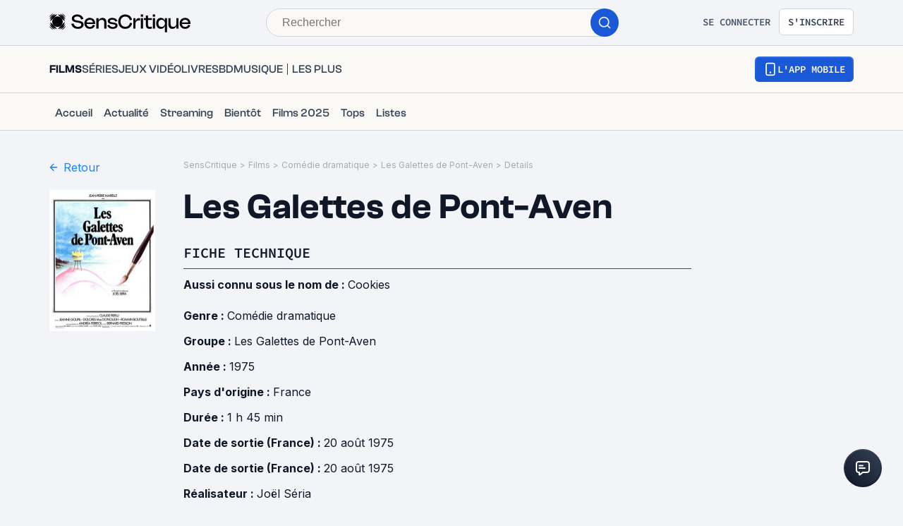

--- FILE ---
content_type: application/javascript; charset=UTF-8
request_url: https://www.senscritique.com/_next/static/chunks/pages/universe/%5Bslug%5D/%5Bid%5D/details-5fbff8a51a9973c9.js
body_size: 14341
content:
(self.webpackChunk_N_E=self.webpackChunk_N_E||[]).push([[8458],{79010:function(e,n,i){var t={kind:"Document",definitions:[{kind:"OperationDefinition",operation:"query",name:{kind:"Name",value:"ProductDetails"},variableDefinitions:[{kind:"VariableDefinition",variable:{kind:"Variable",name:{kind:"Name",value:"id"}},type:{kind:"NonNullType",type:{kind:"NamedType",name:{kind:"Name",value:"Int"}}},directives:[]}],directives:[],selectionSet:{kind:"SelectionSet",selections:[{kind:"Field",name:{kind:"Name",value:"product"},arguments:[{kind:"Argument",name:{kind:"Name",value:"id"},value:{kind:"Variable",name:{kind:"Name",value:"id"}}}],directives:[],selectionSet:{kind:"SelectionSet",selections:[{kind:"FragmentSpread",name:{kind:"Name",value:"ProductDetailsMinimal"},directives:[]},{kind:"Field",name:{kind:"Name",value:"alternativeTitles"},arguments:[],directives:[]},{kind:"Field",name:{kind:"Name",value:"isbn"},arguments:[],directives:[]},{kind:"Field",name:{kind:"Name",value:"multiplayer"},arguments:[],directives:[]},{kind:"Field",name:{kind:"Name",value:"originalLanguage"},arguments:[],directives:[]},{kind:"Field",name:{kind:"Name",value:"pegiGambling"},arguments:[],directives:[]},{kind:"Field",name:{kind:"Name",value:"pegiLanguage"},arguments:[],directives:[]},{kind:"Field",name:{kind:"Name",value:"pegiRating"},arguments:[],directives:[]},{kind:"Field",name:{kind:"Name",value:"pegiViolence"},arguments:[],directives:[]},{kind:"Field",name:{kind:"Name",value:"currentUserInfos"},arguments:[],directives:[],selectionSet:{kind:"SelectionSet",selections:[{kind:"FragmentSpread",name:{kind:"Name",value:"ProductUserInfos"},directives:[]}]}}]}}]}}],loc:{start:0,end:399}};t.loc.source={body:'#import "queries/Product/fragments/ProductDetailsMinimal.gql"\n#import "queries/Product/fragments/ProductUserInfos.gql"\n\nquery ProductDetails($id: Int!) {\n  product(id: $id) {\n    ...ProductDetailsMinimal\n    alternativeTitles\n    isbn\n    multiplayer\n    originalLanguage\n    pegiGambling\n    pegiLanguage\n    pegiRating\n    pegiViolence\n    currentUserInfos {\n      ...ProductUserInfos\n    }\n  }\n}\n',name:"GraphQL request",locationOffset:{line:1,column:1}};var a={};function r(e){return e.filter(function(e){if("FragmentDefinition"!==e.kind)return!0;var n=e.name.value;return!a[n]&&(a[n]=!0,!0)})}t.definitions=t.definitions.concat(r(i(36957).definitions)),t.definitions=t.definitions.concat(r(i(77017).definitions));var d={};function l(e,n){for(var i=0;i<e.definitions.length;i++){var t=e.definitions[i];if(t.name&&t.name.value==n)return t}}t.definitions.forEach(function(e){if(e.name){var n=new Set;(function e(n,i){if("FragmentSpread"===n.kind)i.add(n.name.value);else if("VariableDefinition"===n.kind){var t=n.type;"NamedType"===t.kind&&i.add(t.name.value)}n.selectionSet&&n.selectionSet.selections.forEach(function(n){e(n,i)}),n.variableDefinitions&&n.variableDefinitions.forEach(function(n){e(n,i)}),n.definitions&&n.definitions.forEach(function(n){e(n,i)})})(e,n),d[e.name.value]=n}}),e.exports=t,e.exports.ProductDetails=function(e,n){var i={kind:e.kind,definitions:[l(e,n)]};e.hasOwnProperty("loc")&&(i.loc=e.loc);var t=d[n]||new Set,a=new Set,r=new Set;for(t.forEach(function(e){r.add(e)});r.size>0;){var s=r;r=new Set,s.forEach(function(e){a.has(e)||(a.add(e),(d[e]||new Set).forEach(function(e){r.add(e)}))})}return a.forEach(function(n){var t=l(e,n);t&&i.definitions.push(t)}),i}(t,"ProductDetails")},28928:function(e,n,i){var t={kind:"Document",definitions:[{kind:"FragmentDefinition",name:{kind:"Name",value:"CommonProductMinimalInfos"},typeCondition:{kind:"NamedType",name:{kind:"Name",value:"Product"}},directives:[],selectionSet:{kind:"SelectionSet",selections:[{kind:"FragmentSpread",name:{kind:"Name",value:"ProductNano"},directives:[]},{kind:"Field",name:{kind:"Name",value:"category"},arguments:[],directives:[]},{kind:"Field",name:{kind:"Name",value:"channel"},arguments:[],directives:[]},{kind:"Field",name:{kind:"Name",value:"dateCreation"},arguments:[],directives:[]},{kind:"Field",name:{kind:"Name",value:"dateLastUpdate"},arguments:[],directives:[]},{kind:"Field",name:{kind:"Name",value:"dateRelease"},arguments:[],directives:[]},{kind:"Field",name:{kind:"Name",value:"dateReleaseEarlyAccess"},arguments:[],directives:[]},{kind:"Field",name:{kind:"Name",value:"dateReleaseJP"},arguments:[],directives:[]},{kind:"Field",name:{kind:"Name",value:"dateReleaseOriginal"},arguments:[],directives:[]},{kind:"Field",name:{kind:"Name",value:"dateReleaseUS"},arguments:[],directives:[]},{kind:"Field",name:{kind:"Name",value:"displayedYear"},arguments:[],directives:[]},{kind:"Field",name:{kind:"Name",value:"duration"},arguments:[],directives:[]},{kind:"Field",name:{kind:"Name",value:"episodeNumber"},arguments:[],directives:[]},{kind:"Field",name:{kind:"Name",value:"frenchReleaseDate"},arguments:[],directives:[]},{kind:"Field",name:{kind:"Name",value:"listCount"},arguments:[],directives:[]},{kind:"Field",name:{kind:"Name",value:"numberOfEpisodes"},arguments:[],directives:[]},{kind:"Field",name:{kind:"Name",value:"numberOfSeasons"},arguments:[],directives:[]},{kind:"Field",name:{kind:"Name",value:"originalRun"},arguments:[],directives:[]},{kind:"Field",name:{kind:"Name",value:"originalTitle"},arguments:[],directives:[]},{kind:"Field",name:{kind:"Name",value:"parentTvShowId"},arguments:[],directives:[]},{kind:"Field",name:{kind:"Name",value:"productionStatus"},arguments:[],directives:[]},{kind:"Field",name:{kind:"Name",value:"retailReleaseDate"},arguments:[],directives:[]},{kind:"Field",name:{kind:"Name",value:"seasonId"},arguments:[],directives:[]},{kind:"Field",name:{kind:"Name",value:"seasonNumber"},arguments:[],directives:[]},{kind:"Field",name:{kind:"Name",value:"subtitle"},arguments:[],directives:[]},{kind:"Field",name:{kind:"Name",value:"synopsis"},arguments:[],directives:[]},{kind:"Field",name:{kind:"Name",value:"url"},arguments:[],directives:[]},{kind:"Field",name:{kind:"Name",value:"canalVOD"},arguments:[],directives:[],selectionSet:{kind:"SelectionSet",selections:[{kind:"Field",name:{kind:"Name",value:"url"},arguments:[],directives:[]}]}},{kind:"Field",name:{kind:"Name",value:"tvChannel"},arguments:[],directives:[],selectionSet:{kind:"SelectionSet",selections:[{kind:"Field",name:{kind:"Name",value:"name"},arguments:[],directives:[]},{kind:"Field",name:{kind:"Name",value:"url"},arguments:[],directives:[]}]}},{kind:"Field",name:{kind:"Name",value:"countries"},arguments:[],directives:[],selectionSet:{kind:"SelectionSet",selections:[{kind:"Field",name:{kind:"Name",value:"id"},arguments:[],directives:[]},{kind:"Field",name:{kind:"Name",value:"name"},arguments:[],directives:[]}]}},{kind:"Field",name:{kind:"Name",value:"franchises"},arguments:[],directives:[],selectionSet:{kind:"SelectionSet",selections:[{kind:"Field",name:{kind:"Name",value:"id"},arguments:[],directives:[]},{kind:"Field",name:{kind:"Name",value:"label"},arguments:[],directives:[]},{kind:"Field",name:{kind:"Name",value:"slug"},arguments:[],directives:[]},{kind:"Field",name:{kind:"Name",value:"url"},arguments:[],directives:[]}]}},{kind:"Field",name:{kind:"Name",value:"gameSystems"},arguments:[],directives:[],selectionSet:{kind:"SelectionSet",selections:[{kind:"Field",name:{kind:"Name",value:"id"},arguments:[],directives:[]},{kind:"Field",name:{kind:"Name",value:"label"},arguments:[],directives:[]}]}},{kind:"Field",name:{kind:"Name",value:"genresInfos"},arguments:[],directives:[],selectionSet:{kind:"SelectionSet",selections:[{kind:"Field",name:{kind:"Name",value:"id"},arguments:[],directives:[]},{kind:"Field",name:{kind:"Name",value:"label"},arguments:[],directives:[]},{kind:"Field",name:{kind:"Name",value:"slug"},arguments:[],directives:[]},{kind:"Field",name:{kind:"Name",value:"url"},arguments:[],directives:[]}]}},{kind:"Field",name:{kind:"Name",value:"isbn"},arguments:[],directives:[]},{kind:"Field",name:{kind:"Name",value:"medias"},arguments:[{kind:"Argument",name:{kind:"Name",value:"backdropSize"},value:{kind:"StringValue",value:"1200",block:!1}}],directives:[],selectionSet:{kind:"SelectionSet",selections:[{kind:"Field",name:{kind:"Name",value:"randomBackdrop"},arguments:[],directives:[]},{kind:"Field",name:{kind:"Name",value:"pictureWithMetadata"},arguments:[],directives:[],selectionSet:{kind:"SelectionSet",selections:[{kind:"Field",name:{kind:"Name",value:"url"},arguments:[],directives:[]},{kind:"Field",name:{kind:"Name",value:"width"},arguments:[],directives:[]},{kind:"Field",name:{kind:"Name",value:"height"},arguments:[],directives:[]}]}},{kind:"Field",name:{kind:"Name",value:"backdrop"},arguments:[],directives:[]},{kind:"Field",name:{kind:"Name",value:"picture"},arguments:[],directives:[]},{kind:"Field",name:{kind:"Name",value:"screenshot"},arguments:[],directives:[]},{kind:"Field",name:{kind:"Name",value:"videos"},arguments:[],directives:[],selectionSet:{kind:"SelectionSet",selections:[{kind:"Field",name:{kind:"Name",value:"id"},arguments:[],directives:[]},{kind:"Field",name:{kind:"Name",value:"image"},arguments:[],directives:[]},{kind:"Field",name:{kind:"Name",value:"provider"},arguments:[],directives:[]},{kind:"Field",name:{kind:"Name",value:"type"},arguments:[],directives:[]}]}}]}},{kind:"Field",name:{kind:"Name",value:"soundtracks"},arguments:[],directives:[],selectionSet:{kind:"SelectionSet",selections:[{kind:"Field",name:{kind:"Name",value:"id"},arguments:[],directives:[]},{kind:"Field",name:{kind:"Name",value:"title"},arguments:[],directives:[]},{kind:"Field",name:{kind:"Name",value:"url"},arguments:[],directives:[]}]}},{kind:"Field",name:{kind:"Name",value:"stats"},arguments:[],directives:[],selectionSet:{kind:"SelectionSet",selections:[{kind:"Field",name:{kind:"Name",value:"currentCount"},arguments:[],directives:[]},{kind:"Field",name:{kind:"Name",value:"ratingCount"},arguments:[],directives:[]},{kind:"Field",name:{kind:"Name",value:"recommendCount"},arguments:[],directives:[]},{kind:"Field",name:{kind:"Name",value:"reviewCount"},arguments:[],directives:[]},{kind:"Field",name:{kind:"Name",value:"wishCount"},arguments:[],directives:[]}]}},{kind:"Field",name:{kind:"Name",value:"__typename"},arguments:[],directives:[]}]}}],loc:{start:0,end:1146}};t.loc.source={body:'#import "queries/Product/fragments/ProductNano.gql"\n\nfragment CommonProductMinimalInfos on Product {\n  ...ProductNano\n  category\n  channel\n  dateCreation\n  dateLastUpdate\n  dateRelease\n  dateReleaseEarlyAccess\n  dateReleaseJP\n  dateReleaseOriginal\n  dateReleaseUS\n  displayedYear\n  duration\n  episodeNumber\n  frenchReleaseDate\n  listCount\n  numberOfEpisodes\n  numberOfSeasons\n  originalRun\n  originalTitle\n  parentTvShowId\n  productionStatus\n  retailReleaseDate\n  seasonId\n  seasonNumber\n  subtitle\n  synopsis\n  url\n  canalVOD {\n    url\n  }\n  tvChannel {\n    name\n    url\n  }\n  countries {\n    id\n    name\n  }\n  franchises {\n    id\n    label\n    slug\n    url\n  }\n  gameSystems {\n    id\n    label\n  }\n  genresInfos {\n    id\n    label\n    slug\n    url\n  }\n  isbn\n  medias(backdropSize: "1200") {\n    randomBackdrop\n    pictureWithMetadata {\n      url\n      width\n      height\n    }\n    backdrop\n    picture\n    screenshot\n    videos {\n      id\n      image\n      provider\n      type\n    }\n  }\n  soundtracks {\n    id\n    title\n    url\n  }\n  stats {\n    currentCount\n    ratingCount\n    recommendCount\n    reviewCount\n    wishCount\n  }\n  __typename\n}\n',name:"GraphQL request",locationOffset:{line:1,column:1}};var a={};t.definitions=t.definitions.concat(i(97542).definitions.filter(function(e){if("FragmentDefinition"!==e.kind)return!0;var n=e.name.value;return!a[n]&&(a[n]=!0,!0)}));var r={};function d(e,n){for(var i=0;i<e.definitions.length;i++){var t=e.definitions[i];if(t.name&&t.name.value==n)return t}}t.definitions.forEach(function(e){if(e.name){var n=new Set;(function e(n,i){if("FragmentSpread"===n.kind)i.add(n.name.value);else if("VariableDefinition"===n.kind){var t=n.type;"NamedType"===t.kind&&i.add(t.name.value)}n.selectionSet&&n.selectionSet.selections.forEach(function(n){e(n,i)}),n.variableDefinitions&&n.variableDefinitions.forEach(function(n){e(n,i)}),n.definitions&&n.definitions.forEach(function(n){e(n,i)})})(e,n),r[e.name.value]=n}}),e.exports=t,e.exports.CommonProductMinimalInfos=function(e,n){var i={kind:e.kind,definitions:[d(e,n)]};e.hasOwnProperty("loc")&&(i.loc=e.loc);var t=r[n]||new Set,a=new Set,l=new Set;for(t.forEach(function(e){l.add(e)});l.size>0;){var s=l;l=new Set,s.forEach(function(e){a.has(e)||(a.add(e),(r[e]||new Set).forEach(function(e){l.add(e)}))})}return a.forEach(function(n){var t=d(e,n);t&&i.definitions.push(t)}),i}(t,"CommonProductMinimalInfos")},36957:function(e,n,i){var t={kind:"Document",definitions:[{kind:"FragmentDefinition",name:{kind:"Name",value:"ProductDetailsMinimal"},typeCondition:{kind:"NamedType",name:{kind:"Name",value:"Product"}},directives:[],selectionSet:{kind:"SelectionSet",selections:[{kind:"FragmentSpread",name:{kind:"Name",value:"ProductMinimal"},directives:[]},{kind:"Field",name:{kind:"Name",value:"budget"},arguments:[],directives:[]},{kind:"Field",alias:{kind:"Name",value:"allActors"},name:{kind:"Name",value:"actors"},arguments:[{kind:"Argument",name:{kind:"Name",value:"fullCasting"},value:{kind:"BooleanValue",value:!0}}],directives:[],selectionSet:{kind:"SelectionSet",selections:[{kind:"Field",name:{kind:"Name",value:"contact"},arguments:[],directives:[],selectionSet:{kind:"SelectionSet",selections:[{kind:"Field",name:{kind:"Name",value:"id"},arguments:[],directives:[]},{kind:"Field",name:{kind:"Name",value:"name"},arguments:[],directives:[]},{kind:"Field",name:{kind:"Name",value:"picture"},arguments:[],directives:[]},{kind:"Field",name:{kind:"Name",value:"dateOfDeath"},arguments:[],directives:[]},{kind:"Field",name:{kind:"Name",value:"url"},arguments:[],directives:[]}]}},{kind:"Field",name:{kind:"Name",value:"name"},arguments:[],directives:[]},{kind:"Field",name:{kind:"Name",value:"person_id"},arguments:[],directives:[]},{kind:"Field",name:{kind:"Name",value:"role"},arguments:[],directives:[]},{kind:"Field",name:{kind:"Name",value:"url"},arguments:[],directives:[]}]}},{kind:"Field",alias:{kind:"Name",value:"allArtists"},name:{kind:"Name",value:"artists"},arguments:[{kind:"Argument",name:{kind:"Name",value:"fullCasting"},value:{kind:"BooleanValue",value:!0}}],directives:[],selectionSet:{kind:"SelectionSet",selections:[{kind:"Field",name:{kind:"Name",value:"name"},arguments:[],directives:[]},{kind:"Field",name:{kind:"Name",value:"person_id"},arguments:[],directives:[]},{kind:"Field",name:{kind:"Name",value:"url"},arguments:[],directives:[]}]}},{kind:"Field",name:{kind:"Name",value:"countries"},arguments:[],directives:[],selectionSet:{kind:"SelectionSet",selections:[{kind:"Field",name:{kind:"Name",value:"id"},arguments:[],directives:[]},{kind:"Field",name:{kind:"Name",value:"name"},arguments:[],directives:[]}]}},{kind:"Field",name:{kind:"Name",value:"developers"},arguments:[],directives:[],selectionSet:{kind:"SelectionSet",selections:[{kind:"Field",name:{kind:"Name",value:"name"},arguments:[],directives:[]},{kind:"Field",name:{kind:"Name",value:"person_id"},arguments:[],directives:[]},{kind:"Field",name:{kind:"Name",value:"url"},arguments:[],directives:[]}]}},{kind:"Field",name:{kind:"Name",value:"directors"},arguments:[],directives:[],selectionSet:{kind:"SelectionSet",selections:[{kind:"Field",name:{kind:"Name",value:"name"},arguments:[],directives:[]},{kind:"Field",name:{kind:"Name",value:"person_id"},arguments:[],directives:[]},{kind:"Field",name:{kind:"Name",value:"url"},arguments:[],directives:[]}]}},{kind:"Field",name:{kind:"Name",value:"distributors"},arguments:[],directives:[],selectionSet:{kind:"SelectionSet",selections:[{kind:"Field",name:{kind:"Name",value:"name"},arguments:[],directives:[]},{kind:"Field",name:{kind:"Name",value:"person_id"},arguments:[],directives:[]},{kind:"Field",name:{kind:"Name",value:"url"},arguments:[],directives:[]}]}},{kind:"Field",name:{kind:"Name",value:"franchises"},arguments:[],directives:[],selectionSet:{kind:"SelectionSet",selections:[{kind:"Field",name:{kind:"Name",value:"id"},arguments:[],directives:[]},{kind:"Field",name:{kind:"Name",value:"label"},arguments:[],directives:[]},{kind:"Field",name:{kind:"Name",value:"slug"},arguments:[],directives:[]},{kind:"Field",name:{kind:"Name",value:"url"},arguments:[],directives:[]}]}},{kind:"Field",name:{kind:"Name",value:"illustrators"},arguments:[],directives:[],selectionSet:{kind:"SelectionSet",selections:[{kind:"Field",name:{kind:"Name",value:"name"},arguments:[],directives:[]},{kind:"Field",name:{kind:"Name",value:"person_id"},arguments:[],directives:[]},{kind:"Field",name:{kind:"Name",value:"url"},arguments:[],directives:[]}]}},{kind:"Field",name:{kind:"Name",value:"pencillers"},arguments:[],directives:[],selectionSet:{kind:"SelectionSet",selections:[{kind:"Field",name:{kind:"Name",value:"name"},arguments:[],directives:[]},{kind:"Field",name:{kind:"Name",value:"person_id"},arguments:[],directives:[]},{kind:"Field",name:{kind:"Name",value:"url"},arguments:[],directives:[]}]}},{kind:"Field",name:{kind:"Name",value:"translators"},arguments:[],directives:[],selectionSet:{kind:"SelectionSet",selections:[{kind:"Field",name:{kind:"Name",value:"name"},arguments:[],directives:[]},{kind:"Field",name:{kind:"Name",value:"person_id"},arguments:[],directives:[]},{kind:"Field",name:{kind:"Name",value:"url"},arguments:[],directives:[]}]}},{kind:"Field",name:{kind:"Name",value:"gameSystems"},arguments:[],directives:[],selectionSet:{kind:"SelectionSet",selections:[{kind:"Field",name:{kind:"Name",value:"id"},arguments:[],directives:[]},{kind:"Field",name:{kind:"Name",value:"label"},arguments:[],directives:[]}]}},{kind:"Field",name:{kind:"Name",value:"genresInfos"},arguments:[],directives:[],selectionSet:{kind:"SelectionSet",selections:[{kind:"Field",name:{kind:"Name",value:"id"},arguments:[],directives:[]},{kind:"Field",name:{kind:"Name",value:"label"},arguments:[],directives:[]},{kind:"Field",name:{kind:"Name",value:"slug"},arguments:[],directives:[]},{kind:"Field",name:{kind:"Name",value:"url"},arguments:[],directives:[]}]}},{kind:"Field",name:{kind:"Name",value:"medias"},arguments:[{kind:"Argument",name:{kind:"Name",value:"backdropSize"},value:{kind:"StringValue",value:"1200",block:!1}}],directives:[],selectionSet:{kind:"SelectionSet",selections:[{kind:"Field",name:{kind:"Name",value:"backdrop"},arguments:[],directives:[]},{kind:"Field",name:{kind:"Name",value:"picture"},arguments:[],directives:[]},{kind:"Field",name:{kind:"Name",value:"pictureWithMetadata"},arguments:[],directives:[],selectionSet:{kind:"SelectionSet",selections:[{kind:"Field",name:{kind:"Name",value:"url"},arguments:[],directives:[]},{kind:"Field",name:{kind:"Name",value:"width"},arguments:[],directives:[]},{kind:"Field",name:{kind:"Name",value:"height"},arguments:[],directives:[]}]}},{kind:"Field",name:{kind:"Name",value:"screenshot"},arguments:[],directives:[]},{kind:"Field",name:{kind:"Name",value:"videos"},arguments:[],directives:[],selectionSet:{kind:"SelectionSet",selections:[{kind:"Field",name:{kind:"Name",value:"id"},arguments:[],directives:[]},{kind:"Field",name:{kind:"Name",value:"image"},arguments:[],directives:[]},{kind:"Field",name:{kind:"Name",value:"provider"},arguments:[],directives:[]}]}}]}},{kind:"Field",alias:{kind:"Name",value:"allProducers"},name:{kind:"Name",value:"producers"},arguments:[{kind:"Argument",name:{kind:"Name",value:"fullCasting"},value:{kind:"BooleanValue",value:!0}}],directives:[],selectionSet:{kind:"SelectionSet",selections:[{kind:"Field",name:{kind:"Name",value:"contact"},arguments:[],directives:[],selectionSet:{kind:"SelectionSet",selections:[{kind:"Field",name:{kind:"Name",value:"gender"},arguments:[],directives:[]},{kind:"Field",name:{kind:"Name",value:"id"},arguments:[],directives:[]},{kind:"Field",name:{kind:"Name",value:"name"},arguments:[],directives:[]},{kind:"Field",name:{kind:"Name",value:"url"},arguments:[],directives:[]}]}},{kind:"Field",name:{kind:"Name",value:"name"},arguments:[],directives:[]},{kind:"Field",name:{kind:"Name",value:"person_id"},arguments:[],directives:[]},{kind:"Field",name:{kind:"Name",value:"url"},arguments:[],directives:[]}]}},{kind:"Field",alias:{kind:"Name",value:"allScreenwriters"},name:{kind:"Name",value:"screenwriters"},arguments:[{kind:"Argument",name:{kind:"Name",value:"fullCasting"},value:{kind:"BooleanValue",value:!0}}],directives:[],selectionSet:{kind:"SelectionSet",selections:[{kind:"Field",name:{kind:"Name",value:"contact"},arguments:[],directives:[],selectionSet:{kind:"SelectionSet",selections:[{kind:"Field",name:{kind:"Name",value:"gender"},arguments:[],directives:[]},{kind:"Field",name:{kind:"Name",value:"id"},arguments:[],directives:[]},{kind:"Field",name:{kind:"Name",value:"name"},arguments:[],directives:[]},{kind:"Field",name:{kind:"Name",value:"url"},arguments:[],directives:[]}]}},{kind:"Field",name:{kind:"Name",value:"person_id"},arguments:[],directives:[]}]}},{kind:"Field",name:{kind:"Name",value:"postfaceWriters"},arguments:[{kind:"Argument",name:{kind:"Name",value:"fullCasting"},value:{kind:"BooleanValue",value:!0}}],directives:[],selectionSet:{kind:"SelectionSet",selections:[{kind:"Field",name:{kind:"Name",value:"name"},arguments:[],directives:[]},{kind:"Field",name:{kind:"Name",value:"person_id"},arguments:[],directives:[]},{kind:"Field",name:{kind:"Name",value:"url"},arguments:[],directives:[]}]}},{kind:"Field",name:{kind:"Name",value:"prefaceWriters"},arguments:[{kind:"Argument",name:{kind:"Name",value:"fullCasting"},value:{kind:"BooleanValue",value:!0}}],directives:[],selectionSet:{kind:"SelectionSet",selections:[{kind:"Field",name:{kind:"Name",value:"name"},arguments:[],directives:[]},{kind:"Field",name:{kind:"Name",value:"person_id"},arguments:[],directives:[]},{kind:"Field",name:{kind:"Name",value:"url"},arguments:[],directives:[]}]}},{kind:"Field",name:{kind:"Name",value:"soundtracks"},arguments:[],directives:[],selectionSet:{kind:"SelectionSet",selections:[{kind:"Field",name:{kind:"Name",value:"id"},arguments:[],directives:[]},{kind:"Field",name:{kind:"Name",value:"product"},arguments:[],directives:[],selectionSet:{kind:"SelectionSet",selections:[{kind:"Field",name:{kind:"Name",value:"artists"},arguments:[],directives:[],selectionSet:{kind:"SelectionSet",selections:[{kind:"Field",name:{kind:"Name",value:"person_id"},arguments:[],directives:[]},{kind:"Field",name:{kind:"Name",value:"name"},arguments:[],directives:[]},{kind:"Field",name:{kind:"Name",value:"url"},arguments:[],directives:[]}]}}]}},{kind:"Field",name:{kind:"Name",value:"title"},arguments:[],directives:[]},{kind:"Field",name:{kind:"Name",value:"url"},arguments:[],directives:[]}]}},{kind:"Field",name:{kind:"Name",value:"__typename"},arguments:[],directives:[]}]}}],loc:{start:0,end:1630}};t.loc.source={body:'#import "queries/Product/fragments/ProductMinimal.gql"\n\nfragment ProductDetailsMinimal on Product {\n  ...ProductMinimal\n  budget\n  allActors: actors(fullCasting: true) {\n    contact {\n      id\n      name\n      picture\n      dateOfDeath\n      url\n    }\n    name\n    person_id\n    role\n    url\n  }\n  allArtists: artists(fullCasting: true) {\n    name\n    person_id\n    url\n  }\n  countries {\n    id\n    name\n  }\n  developers {\n    name\n    person_id\n    url\n  }\n  directors {\n    name\n    person_id\n    url\n  }\n  distributors {\n    name\n    person_id\n    url\n  }\n  franchises {\n    id\n    label\n    slug\n    url\n  }\n  illustrators {\n    name\n    person_id\n    url\n  }\n  pencillers {\n    name\n    person_id\n    url\n  }\n  translators {\n    name\n    person_id\n    url\n  }\n  gameSystems {\n    id\n    label\n  }\n  genresInfos {\n    id\n    label\n    slug\n    url\n  }\n  medias(backdropSize: "1200") {\n    backdrop\n    picture\n    pictureWithMetadata {\n      url\n      width\n      height\n    }\n    screenshot\n    videos {\n      id\n      image\n      provider\n    }\n  }\n  allProducers: producers(fullCasting: true) {\n    contact {\n      gender\n      id\n      name\n      url\n    }\n    name\n    person_id\n    url\n  }\n  allScreenwriters: screenwriters(fullCasting: true) {\n    contact {\n      gender\n      id\n      name\n      url\n    }\n    person_id\n  }\n  postfaceWriters(fullCasting: true) {\n    name\n    person_id\n    url\n  }\n  prefaceWriters(fullCasting: true) {\n    name\n    person_id\n    url\n  }\n  soundtracks {\n    id\n    product {\n      artists {\n        person_id\n        name\n        url\n      }\n    }\n    title\n    url\n  }\n  __typename\n}\n',name:"GraphQL request",locationOffset:{line:1,column:1}};var a={};t.definitions=t.definitions.concat(i(15055).definitions.filter(function(e){if("FragmentDefinition"!==e.kind)return!0;var n=e.name.value;return!a[n]&&(a[n]=!0,!0)}));var r={};function d(e,n){for(var i=0;i<e.definitions.length;i++){var t=e.definitions[i];if(t.name&&t.name.value==n)return t}}t.definitions.forEach(function(e){if(e.name){var n=new Set;(function e(n,i){if("FragmentSpread"===n.kind)i.add(n.name.value);else if("VariableDefinition"===n.kind){var t=n.type;"NamedType"===t.kind&&i.add(t.name.value)}n.selectionSet&&n.selectionSet.selections.forEach(function(n){e(n,i)}),n.variableDefinitions&&n.variableDefinitions.forEach(function(n){e(n,i)}),n.definitions&&n.definitions.forEach(function(n){e(n,i)})})(e,n),r[e.name.value]=n}}),e.exports=t,e.exports.ProductDetailsMinimal=function(e,n){var i={kind:e.kind,definitions:[d(e,n)]};e.hasOwnProperty("loc")&&(i.loc=e.loc);var t=r[n]||new Set,a=new Set,l=new Set;for(t.forEach(function(e){l.add(e)});l.size>0;){var s=l;l=new Set,s.forEach(function(e){a.has(e)||(a.add(e),(r[e]||new Set).forEach(function(e){l.add(e)}))})}return a.forEach(function(n){var t=d(e,n);t&&i.definitions.push(t)}),i}(t,"ProductDetailsMinimal")},15055:function(e,n,i){var t={kind:"Document",definitions:[{kind:"FragmentDefinition",name:{kind:"Name",value:"ProductMinimal"},typeCondition:{kind:"NamedType",name:{kind:"Name",value:"Product"}},directives:[],selectionSet:{kind:"SelectionSet",selections:[{kind:"FragmentSpread",name:{kind:"Name",value:"CommonProductMinimalInfos"},directives:[]},{kind:"FragmentSpread",name:{kind:"Name",value:"ProductProfessions"},directives:[]}]}}],loc:{start:0,end:220}};t.loc.source={body:'#import "queries/Product/fragments/CommonProductMinimalInfos.gql"\n#import "queries/Product/fragments/ProductProfessions.gql"\n\nfragment ProductMinimal on Product {\n  ...CommonProductMinimalInfos\n  ...ProductProfessions\n}\n',name:"GraphQL request",locationOffset:{line:1,column:1}};var a={};function r(e){return e.filter(function(e){if("FragmentDefinition"!==e.kind)return!0;var n=e.name.value;return!a[n]&&(a[n]=!0,!0)})}t.definitions=t.definitions.concat(r(i(28928).definitions)),t.definitions=t.definitions.concat(r(i(85208).definitions));var d={};function l(e,n){for(var i=0;i<e.definitions.length;i++){var t=e.definitions[i];if(t.name&&t.name.value==n)return t}}t.definitions.forEach(function(e){if(e.name){var n=new Set;(function e(n,i){if("FragmentSpread"===n.kind)i.add(n.name.value);else if("VariableDefinition"===n.kind){var t=n.type;"NamedType"===t.kind&&i.add(t.name.value)}n.selectionSet&&n.selectionSet.selections.forEach(function(n){e(n,i)}),n.variableDefinitions&&n.variableDefinitions.forEach(function(n){e(n,i)}),n.definitions&&n.definitions.forEach(function(n){e(n,i)})})(e,n),d[e.name.value]=n}}),e.exports=t,e.exports.ProductMinimal=function(e,n){var i={kind:e.kind,definitions:[l(e,n)]};e.hasOwnProperty("loc")&&(i.loc=e.loc);var t=d[n]||new Set,a=new Set,r=new Set;for(t.forEach(function(e){r.add(e)});r.size>0;){var s=r;r=new Set,s.forEach(function(e){a.has(e)||(a.add(e),(d[e]||new Set).forEach(function(e){r.add(e)}))})}return a.forEach(function(n){var t=l(e,n);t&&i.definitions.push(t)}),i}(t,"ProductMinimal")},97542:function(e){var n={kind:"Document",definitions:[{kind:"FragmentDefinition",name:{kind:"Name",value:"ProductNano"},typeCondition:{kind:"NamedType",name:{kind:"Name",value:"Product"}},directives:[],selectionSet:{kind:"SelectionSet",selections:[{kind:"Field",name:{kind:"Name",value:"id"},arguments:[],directives:[]},{kind:"Field",name:{kind:"Name",value:"rating"},arguments:[],directives:[]},{kind:"Field",name:{kind:"Name",value:"slug"},arguments:[],directives:[]},{kind:"Field",name:{kind:"Name",value:"title"},arguments:[],directives:[]},{kind:"Field",name:{kind:"Name",value:"universe"},arguments:[],directives:[]},{kind:"Field",name:{kind:"Name",value:"url"},arguments:[],directives:[]},{kind:"Field",name:{kind:"Name",value:"yearOfProduction"},arguments:[],directives:[]},{kind:"Field",name:{kind:"Name",value:"medias"},arguments:[{kind:"Argument",name:{kind:"Name",value:"backdropSize"},value:{kind:"StringValue",value:"1200",block:!1}}],directives:[],selectionSet:{kind:"SelectionSet",selections:[{kind:"Field",name:{kind:"Name",value:"backdrop"},arguments:[],directives:[]},{kind:"Field",name:{kind:"Name",value:"picture"},arguments:[],directives:[]},{kind:"Field",name:{kind:"Name",value:"pictureWithMetadata"},arguments:[],directives:[],selectionSet:{kind:"SelectionSet",selections:[{kind:"Field",name:{kind:"Name",value:"url"},arguments:[],directives:[]},{kind:"Field",name:{kind:"Name",value:"width"},arguments:[],directives:[]},{kind:"Field",name:{kind:"Name",value:"height"},arguments:[],directives:[]}]}},{kind:"Field",name:{kind:"Name",value:"screenshot"},arguments:[],directives:[]}]}},{kind:"Field",name:{kind:"Name",value:"__typename"},arguments:[],directives:[]}]}}],loc:{start:0,end:258}};n.loc.source={body:'fragment ProductNano on Product {\n  id\n  rating\n  slug\n  title\n  universe\n  url\n  yearOfProduction\n  medias(backdropSize: "1200") {\n    backdrop\n    picture\n    pictureWithMetadata {\n      url\n      width\n      height\n    }\n    screenshot\n  }\n  __typename\n}\n',name:"GraphQL request",locationOffset:{line:1,column:1}};var i={};function t(e,n){for(var i=0;i<e.definitions.length;i++){var t=e.definitions[i];if(t.name&&t.name.value==n)return t}}n.definitions.forEach(function(e){if(e.name){var n=new Set;(function e(n,i){if("FragmentSpread"===n.kind)i.add(n.name.value);else if("VariableDefinition"===n.kind){var t=n.type;"NamedType"===t.kind&&i.add(t.name.value)}n.selectionSet&&n.selectionSet.selections.forEach(function(n){e(n,i)}),n.variableDefinitions&&n.variableDefinitions.forEach(function(n){e(n,i)}),n.definitions&&n.definitions.forEach(function(n){e(n,i)})})(e,n),i[e.name.value]=n}}),e.exports=n,e.exports.ProductNano=function(e,n){var a={kind:e.kind,definitions:[t(e,n)]};e.hasOwnProperty("loc")&&(a.loc=e.loc);var r=i[n]||new Set,d=new Set,l=new Set;for(r.forEach(function(e){l.add(e)});l.size>0;){var s=l;l=new Set,s.forEach(function(e){d.has(e)||(d.add(e),(i[e]||new Set).forEach(function(e){l.add(e)}))})}return d.forEach(function(n){var i=t(e,n);i&&a.definitions.push(i)}),a}(n,"ProductNano")},85208:function(e){var n={kind:"Document",definitions:[{kind:"FragmentDefinition",name:{kind:"Name",value:"ProductProfessions"},typeCondition:{kind:"NamedType",name:{kind:"Name",value:"Product"}},directives:[],selectionSet:{kind:"SelectionSet",selections:[{kind:"Field",name:{kind:"Name",value:"actors"},arguments:[],directives:[],selectionSet:{kind:"SelectionSet",selections:[{kind:"Field",name:{kind:"Name",value:"name"},arguments:[],directives:[]},{kind:"Field",name:{kind:"Name",value:"person_id"},arguments:[],directives:[]},{kind:"Field",name:{kind:"Name",value:"url"},arguments:[],directives:[]}]}},{kind:"Field",name:{kind:"Name",value:"artists"},arguments:[],directives:[],selectionSet:{kind:"SelectionSet",selections:[{kind:"Field",name:{kind:"Name",value:"name"},arguments:[],directives:[]},{kind:"Field",name:{kind:"Name",value:"person_id"},arguments:[],directives:[]},{kind:"Field",name:{kind:"Name",value:"url"},arguments:[],directives:[]}]}},{kind:"Field",name:{kind:"Name",value:"authors"},arguments:[],directives:[],selectionSet:{kind:"SelectionSet",selections:[{kind:"Field",name:{kind:"Name",value:"name"},arguments:[],directives:[]},{kind:"Field",name:{kind:"Name",value:"person_id"},arguments:[],directives:[]},{kind:"Field",name:{kind:"Name",value:"url"},arguments:[],directives:[]}]}},{kind:"Field",name:{kind:"Name",value:"tvChannel"},arguments:[],directives:[],selectionSet:{kind:"SelectionSet",selections:[{kind:"Field",name:{kind:"Name",value:"name"},arguments:[],directives:[]},{kind:"Field",name:{kind:"Name",value:"url"},arguments:[],directives:[]}]}},{kind:"Field",name:{kind:"Name",value:"creators"},arguments:[],directives:[],selectionSet:{kind:"SelectionSet",selections:[{kind:"Field",name:{kind:"Name",value:"name"},arguments:[],directives:[]},{kind:"Field",name:{kind:"Name",value:"person_id"},arguments:[],directives:[]},{kind:"Field",name:{kind:"Name",value:"url"},arguments:[],directives:[]}]}},{kind:"Field",name:{kind:"Name",value:"developers"},arguments:[],directives:[],selectionSet:{kind:"SelectionSet",selections:[{kind:"Field",name:{kind:"Name",value:"name"},arguments:[],directives:[]},{kind:"Field",name:{kind:"Name",value:"person_id"},arguments:[],directives:[]},{kind:"Field",name:{kind:"Name",value:"url"},arguments:[],directives:[]}]}},{kind:"Field",name:{kind:"Name",value:"directors"},arguments:[],directives:[],selectionSet:{kind:"SelectionSet",selections:[{kind:"Field",name:{kind:"Name",value:"name"},arguments:[],directives:[]},{kind:"Field",name:{kind:"Name",value:"person_id"},arguments:[],directives:[]},{kind:"Field",name:{kind:"Name",value:"url"},arguments:[],directives:[]}]}},{kind:"Field",name:{kind:"Name",value:"distributors"},arguments:[],directives:[],selectionSet:{kind:"SelectionSet",selections:[{kind:"Field",name:{kind:"Name",value:"name"},arguments:[],directives:[]},{kind:"Field",name:{kind:"Name",value:"person_id"},arguments:[],directives:[]},{kind:"Field",name:{kind:"Name",value:"url"},arguments:[],directives:[]}]}},{kind:"Field",name:{kind:"Name",value:"illustrators"},arguments:[],directives:[],selectionSet:{kind:"SelectionSet",selections:[{kind:"Field",name:{kind:"Name",value:"name"},arguments:[],directives:[]},{kind:"Field",name:{kind:"Name",value:"person_id"},arguments:[],directives:[]},{kind:"Field",name:{kind:"Name",value:"url"},arguments:[],directives:[]}]}},{kind:"Field",name:{kind:"Name",value:"musicLabels"},arguments:[],directives:[],selectionSet:{kind:"SelectionSet",selections:[{kind:"Field",name:{kind:"Name",value:"name"},arguments:[],directives:[]},{kind:"Field",name:{kind:"Name",value:"person_id"},arguments:[],directives:[]},{kind:"Field",name:{kind:"Name",value:"url"},arguments:[],directives:[]}]}},{kind:"Field",name:{kind:"Name",value:"pencillers"},arguments:[],directives:[],selectionSet:{kind:"SelectionSet",selections:[{kind:"Field",name:{kind:"Name",value:"name"},arguments:[],directives:[]},{kind:"Field",name:{kind:"Name",value:"person_id"},arguments:[],directives:[]},{kind:"Field",name:{kind:"Name",value:"url"},arguments:[],directives:[]}]}},{kind:"Field",name:{kind:"Name",value:"producers"},arguments:[],directives:[],selectionSet:{kind:"SelectionSet",selections:[{kind:"Field",name:{kind:"Name",value:"name"},arguments:[],directives:[]},{kind:"Field",name:{kind:"Name",value:"person_id"},arguments:[],directives:[]},{kind:"Field",name:{kind:"Name",value:"url"},arguments:[],directives:[]}]}},{kind:"Field",name:{kind:"Name",value:"publishers"},arguments:[],directives:[],selectionSet:{kind:"SelectionSet",selections:[{kind:"Field",name:{kind:"Name",value:"name"},arguments:[],directives:[]},{kind:"Field",name:{kind:"Name",value:"person_id"},arguments:[],directives:[]},{kind:"Field",name:{kind:"Name",value:"url"},arguments:[],directives:[]}]}},{kind:"Field",name:{kind:"Name",value:"translators"},arguments:[],directives:[],selectionSet:{kind:"SelectionSet",selections:[{kind:"Field",name:{kind:"Name",value:"name"},arguments:[],directives:[]},{kind:"Field",name:{kind:"Name",value:"person_id"},arguments:[],directives:[]},{kind:"Field",name:{kind:"Name",value:"url"},arguments:[],directives:[]}]}},{kind:"Field",name:{kind:"Name",value:"__typename"},arguments:[],directives:[]}]}}],loc:{start:0,end:733}};n.loc.source={body:"fragment ProductProfessions on Product {\n  actors {\n    name\n    person_id\n    url\n  }\n  artists {\n    name\n    person_id\n    url\n  }\n  authors {\n    name\n    person_id\n    url\n  }\n  tvChannel {\n    name\n    url\n  }\n  creators {\n    name\n    person_id\n    url\n  }\n  developers {\n    name\n    person_id\n    url\n  }\n  directors {\n    name\n    person_id\n    url\n  }\n  distributors {\n    name\n    person_id\n    url\n  }\n  illustrators {\n    name\n    person_id\n    url\n  }\n  musicLabels {\n    name\n    person_id\n    url\n  }\n  pencillers {\n    name\n    person_id\n    url\n  }\n  producers {\n    name\n    person_id\n    url\n  }\n  publishers {\n    name\n    person_id\n    url\n  }\n  translators {\n    name\n    person_id\n    url\n  }\n  __typename\n}\n",name:"GraphQL request",locationOffset:{line:1,column:1}};var i={};function t(e,n){for(var i=0;i<e.definitions.length;i++){var t=e.definitions[i];if(t.name&&t.name.value==n)return t}}n.definitions.forEach(function(e){if(e.name){var n=new Set;(function e(n,i){if("FragmentSpread"===n.kind)i.add(n.name.value);else if("VariableDefinition"===n.kind){var t=n.type;"NamedType"===t.kind&&i.add(t.name.value)}n.selectionSet&&n.selectionSet.selections.forEach(function(n){e(n,i)}),n.variableDefinitions&&n.variableDefinitions.forEach(function(n){e(n,i)}),n.definitions&&n.definitions.forEach(function(n){e(n,i)})})(e,n),i[e.name.value]=n}}),e.exports=n,e.exports.ProductProfessions=function(e,n){var a={kind:e.kind,definitions:[t(e,n)]};e.hasOwnProperty("loc")&&(a.loc=e.loc);var r=i[n]||new Set,d=new Set,l=new Set;for(r.forEach(function(e){l.add(e)});l.size>0;){var s=l;l=new Set,s.forEach(function(e){d.has(e)||(d.add(e),(i[e]||new Set).forEach(function(e){l.add(e)}))})}return d.forEach(function(n){var i=t(e,n);i&&a.definitions.push(i)}),a}(n,"ProductProfessions")},87007:function(e,n,i){(window.__NEXT_P=window.__NEXT_P||[]).push(["/universe/[slug]/[id]/details",function(){return i(12536)}])},74346:function(e,n,i){"use strict";var t=i(85893),a=i(41664),r=i.n(a),d=i(41686),l=i(39669),s=i(39343);let o=d.ZP.a.withConfig({componentId:"sc-a947636d-0"})(["align-items:center;cursor:pointer;display:grid;grid-gap:",";grid-template-columns:repeat(2,max-content);width:fit-content;"],e=>{let{theme:n,withoutIcon:i}=e;return i?0:n.gap.ms}),u=(0,d.ZP)(s.Z).withConfig({componentId:"sc-a947636d-1"})(["transform:rotate(180deg);"]),c=(0,d.ZP)(l.bZ).withConfig({componentId:"sc-a947636d-2"})(["color:",";"],e=>{let{theme:n,color:i}=e;return i?n.colors[i]:n.colors.blueDodger});n.Z=e=>{let{href:n,label:i="Retour",onClick:a=()=>{},size:d="m",withoutIcon:l=!1,color:s="blueDodger"}=e,m=(0,t.jsxs)(o,{"data-testid":"back-button",href:n,onClick:a,withoutIcon:l,children:[l?null:(0,t.jsx)(u,{color:s}),(0,t.jsx)(c,{as:"span",size:d,color:s,children:i})]});return n?(0,t.jsx)(r(),{href:n,passHref:!0,legacyBehavior:!0,children:m}):m}},92907:function(e,n,i){"use strict";i.d(n,{Z:function(){return A}});var t=i(85893),a=i(46710),r=i(41664),d=i.n(r),l=i(45697),s=i.n(l),o=i(41686),u=i(39669),c=i(38775),m=i(92328),v=i(16664),g=i(16761),k=i(75829);let f={text:"SensCritique",url:"/"},p=function(e){let n=arguments.length>1&&void 0!==arguments[1]?arguments[1]:{},{suffixItem:i}=n;return e?[f,{text:e.name,url:e.url},i?{...i,url:i.url||"".concat(e.url,"/").concat(i.suffix)}:null].filter(e=>(null==e?void 0:e.text)&&(null==e?void 0:e.url)):[f]},h=function(e){var n,i,t,a;let r=arguments.length>1&&void 0!==arguments[1]?arguments[1]:{},d=arguments.length>2&&void 0!==arguments[2]?arguments[2]:{},{suffixItem:l}=r,{review:s}=d;if(!e||!e.universe)return[f];let o=(0,m.j0)(e.universe),u=(0,g.A5)(e.universe,"p"),k=null;if(e.universe===(0,v.V)("tvShowEpisode")){u=(0,g.A5)((0,v.V)("tvShow"),"p");let n=e.parentTvShow||e.preloadedParentTvShow;k={text:null==n?void 0:n.title,url:null==n?void 0:n.url}}let p=[f,{text:(0,c.kC)(u).trim(),url:o},{text:(0,c.kC)(null==e?void 0:null===(i=e.genresInfos)||void 0===i?void 0:null===(n=i[0])||void 0===n?void 0:n.label),url:null==e?void 0:null===(a=e.genresInfos)||void 0===a?void 0:null===(t=a[0])||void 0===t?void 0:t.url},k,{text:e.title,url:e.url},l?{...l,url:l.url||"".concat(e.url,"/").concat(l.suffix)}:null].filter(e=>(null==e?void 0:e.text)&&(null==e?void 0:e.url));return s&&(p=[...p,{text:"Critiques",url:"".concat(e.url,"/critiques")},{text:"Avis de ".concat(null==s?void 0:s.author.username),url:s.url}]),p},N=function(e){let n=arguments.length>1&&void 0!==arguments[1]?arguments[1]:{},{suffixItem:i}=n;return(null==e?void 0:e.name)?[f,{text:e.name,url:e.url},i?{...i,url:i.url||"".concat(e.url,"/").concat(i.suffix)}:null].filter(e=>(null==e?void 0:e.text)&&(null==e?void 0:e.url)):[f]},b=e=>(null==e?void 0:e.user.name)&&(null==e?void 0:e.me.name)?[f,{text:"".concat(e.user.name," vs ").concat(e.me.name),url:"".concat(e.user.url,"/versus")}]:[f],S=e=>{let{suffixItem:n}=e;return[f,{text:"Catalogue",url:"/".concat(n.url)}]},F=function(e){let n=arguments.length>1&&void 0!==arguments[1]?arguments[1]:{},i=arguments.length>2?arguments[2]:void 0,{suffixItem:t}=n;return e?[f,{text:i("universe.breadcrumb.breadcrumb",{context:e}),url:(0,m.j0)((0,v.V)(e))},t?{...t,url:"#"}:null].filter(e=>null==e?void 0:e.text):[f]},x=function(e){let n=arguments.length>1&&void 0!==arguments[1]?arguments[1]:[],i=arguments.length>2?arguments[2]:void 0,{suffixItems:t}=n;return e?[f,{text:i("homeUniverse.name",{context:e}),url:i("homeUniverse.url",{context:e})},t&&t[0]||null,t&&t[1]||null].filter(e=>null==e?void 0:e.text):[f]},w=function(e){let n=arguments.length>1&&void 0!==arguments[1]?arguments[1]:{},{suffixItem:i}=n;return e?[f,{text:(0,c.kC)(e.author.name).trim(),url:e.author.url},i?{...i,url:"/".concat(e.author.username,"/listes")}:null,{text:(0,c.kC)(e.label).trim(),url:e.url}].filter(e=>(null==e?void 0:e.text)&&(null==e?void 0:e.url)):[f]},C=function(e){let n=arguments.length>1&&void 0!==arguments[1]?arguments[1]:{},i=arguments.length>2?arguments[2]:void 0,{suffixItem:t}=n,a=(0,m.j0)(k.JO[e.toUpperCase()]);return e?[f,{text:i("universe.breadcrumb.breadcrumb_".concat(e)),url:a},t?{...t,url:"#"}:null].filter(e=>null==e?void 0:e.text):[f]},y=function(){let e=arguments.length>0&&void 0!==arguments[0]?arguments[0]:{},{suffixItem:n}=e;return[f,n?{...n,url:"#"}:null].filter(e=>null==e?void 0:e.text)},P=function(e){var n,i,t,a;let r=arguments.length>1&&void 0!==arguments[1]?arguments[1]:{},{suffixItem:d}=r;if(!e)return[f];let l=(0,g.A5)(e.universe,"p").trim(),s=(0,m.j0)(e.universe);return[f,{text:(0,c.kC)(l),url:s},d?{...d,url:"".concat(s,"/sondages")}:null,{text:(0,c.kC)((null===(n=e.parent)||void 0===n?void 0:n.label)||e.label).trim(),url:(null===(i=e.parent)||void 0===i?void 0:i.url)||e.url},{text:"R\xe9ponses de ".concat(null==e?void 0:null===(t=e.author)||void 0===t?void 0:t.name),url:null==e?void 0:null===(a=e.author)||void 0===a?void 0:a.url}].filter(e=>(null==e?void 0:e.text)&&e.url)},j=function(){let e=arguments.length>0&&void 0!==arguments[0]?arguments[0]:{},{suffixItem:n}=e;return[f,{text:"Films",url:"/Film"},n?{...n,url:"#"}:null,{text:"Programme TV",url:"#"}].filter(e=>null==e?void 0:e.text)},_=function(e){let n=arguments.length>1&&void 0!==arguments[1]?arguments[1]:{},{suffixItem:i}=n;return[f,{text:e("blog.breadcrumb.label"),url:"/l-edito"},i?{...i,url:"#"}:null].filter(e=>null==e?void 0:e.text)},O=function(e){let{activity:n,contact:i,everymovie:t,homeUniverse:a,list:r,pollAnswer:d,product:l,review:s,search:o,topUniverse:u,universe:c,user:m,versus:v,blog:g}=e,k=arguments.length>1&&void 0!==arguments[1]?arguments[1]:{},O=arguments.length>2?arguments[2]:void 0;return n?y(k):i?p(i,k):t?j(k):a?x(a,k,O):r?w(r,k):d?P(d,k):l?h(l,k,{review:s}):o?S(k):u?C(u,k,O):c?F(c,k,O):m?N(m,k):v?b(v):g?_(O,k):(null==k?void 0:k.suffixItem)?[f,null==k?void 0:k.suffixItem]:[f]};var I=i(99339),Z=i(49862),D=i(84459),E=i(25674),L=i(10183);let R=o.ZP.div.withConfig({componentId:"sc-ed82e5ae-0"})(["display:block;"]),T=(0,o.ZP)(u.bZ).withConfig({componentId:"sc-ed82e5ae-1"})(["",";color:",";display:inline-block;"],e=>{let{theme:n}=e;return n.ellipsis(230)},e=>{let{theme:n}=e;return n.colors.greyChateau}),M=(0,o.ZP)(T).withConfig({componentId:"sc-ed82e5ae-2"})(["padding:",";"],e=>{let{theme:n}=e;return"0 ".concat(n.gap.xs," 0 ").concat(n.gap.xs)}),q=e=>{let{activity:n,className:i,contact:r,everymovie:l,homeUniverse:s,list:o,options:u,optionsUniverse:c,pollAnswer:m,product:v,review:g,search:k,topUniverse:f,universe:p,user:h,versus:N,blog:b}=e,{t:S}=(0,a.$G)("common"),F=O({activity:n,contact:r,everymovie:l,homeUniverse:s,list:o,pollAnswer:m,product:v,review:g,search:k,topUniverse:f,universe:p,user:h,versus:N,blog:b},s?c:u,S);return(null==F?void 0:F.length)?(0,t.jsx)(R,{className:i,"data-testid":"breadcrumb",children:F.map((e,n)=>(0,t.jsxs)("span",{children:[(0,t.jsx)(d(),{href:null==e?void 0:e.url,passHref:!0,prefetch:!1,legacyBehavior:!0,children:(0,t.jsx)(T,{as:"a",href:null==e?void 0:e.url,size:"xs",children:e.text})}),n!==F.length-1&&(0,t.jsx)(M,{as:"span",size:"xs",children:">"})]},e.text))}):null};q.propTypes={activity:s().bool,blog:s().bool,className:s().string,contact:I.u,everymovie:s().bool,homeUniverse:s().string,list:L.RH,options:s().shape({suffixItem:s().shape({suffix:s().string,text:s().string,url:s().string})}),optionsUniverse:s().shape({suffixItems:s().arrayOf(s().shape({suffix:s().string,text:s().string,url:s().string}))}),pollAnswer:L.RH,product:Z.kv,review:D.Nn,search:s().bool,topUniverse:s().string,universe:s().string,user:E.dO,versus:s().shape({me:E.dO.isRequired,user:E.dO.isRequired})},q.defaultProps={activity:!1,className:null,contact:null,everymovie:!1,homeUniverse:null,list:null,options:{},optionsUniverse:{},pollAnswer:null,product:null,review:null,search:!1,topUniverse:null,universe:null,user:null,versus:null,blog:!1};var A=q},58366:function(e,n,i){"use strict";var t=i(85893),a=i(46710),r=i(41664),d=i.n(r),l=i(41686),s=i(39669),o=i(12884),u=i(33800),c=i(93079),m=i(82052),v=i(58478);let g=l.ZP.div.withConfig({componentId:"sc-4d78f65e-0"})(["width:","px;"],e=>{let{size:n,theme:i}=e;return i.contactPosterSize[v.L9[n]].width}),k=l.ZP.div.withConfig({componentId:"sc-4d78f65e-1"})(["display:block;margin-top:",";a{font-weight:",";color:",";}"],e=>{let{theme:n}=e;return n.gap.s},e=>{let{theme:n}=e;return n.fontWeight.bold},e=>{let{isPremium:n,theme:i}=e;return n?i.colors.white:i.new.colors.text.textPrimary}),f=(0,l.ZP)(s.bZ).withConfig({componentId:"sc-4d78f65e-2"})(["color:",";display:block;margin-top:",";"],e=>{let{isPremium:n,theme:i}=e;return n?i.colors.white:i.new.colors.text.textSecondary},e=>{let{theme:n}=e;return n.gap.s}),p=(0,l.ZP)(c.Z).withConfig({componentId:"sc-4d78f65e-3"})(["color:",";font-weight:",";margin-top:",";"],e=>{let{theme:n}=e;return n.colors.greyChateau},e=>{let{theme:n}=e;return n.fontWeight.normal},e=>{let{theme:n}=e;return n.gap.xs});n.Z=e=>{let{contact:n,isVisible:i,size:r="m",titleTag:l="p",withDate:s=!1,withRole:c=!1,isPremium:v=!1}=e,{t:h}=(0,a.$G)("common"),{name:N,picture:b,role:S,url:F,currentUserInfos:x}=new m.Z(n,h);return(0,t.jsxs)(g,{"data-testid":"contact-card",size:r,children:[(0,t.jsx)(d(),{href:F||"/",prefetch:!1,children:(0,t.jsx)(o.Z,{alt:N,className:N,isVisible:i,radiusSize:"ml",size:r,src:b,dead:!!(null==n?void 0:n.dateOfDeath)})}),(0,t.jsx)(k,{isPremium:v,as:l,children:(0,t.jsx)(u.Z,{href:F,type:"secondary",prefetch:!1,size:"md",children:N})}),c&&S&&(0,t.jsx)(f,{size:"md",isPremium:v,children:S}),s&&(null==x?void 0:x.dateLiked)&&(0,t.jsx)(p,{className:"timestamp",date:null==x?void 0:x.dateLiked})]})}},12884:function(e,n,i){"use strict";var t=i(85893),a=i(89755),r=i.n(a);i(67294);var d=i(41686),l=i(58478),s=i(11199);let o=d.ZP.div.withConfig({componentId:"sc-a3c6439f-0"})(["height:","px;overflow:hidden;border-radius:",";filter:",";"],e=>{let{height:n}=e;return n},e=>{let{noRadius:n,radiusSize:i,theme:t}=e;return n?0:t.radius[i]},e=>{let{dead:n}=e;return n?"grayscale(100%)":"none"});n.Z=e=>{let{alt:n,className:i="",isVisible:a=!1,noRadius:d=!1,radiusSize:u="m",size:c="m",src:m=null,dead:v=!1}=e,{height:g,width:k}=l.ZP.contactPosterSize[l.L9[c]],f=m?(0,s.B)(m,"".concat(k,"x").concat(g)):"https://media.senscritique.com/missing/212/150_200/missing.jpg";return(0,t.jsx)(o,{className:i,"data-srcname":f,"data-testid":"contact-poster",height:g,noRadius:d,radiusSize:u,dead:v,children:(0,t.jsx)(r(),{"data-cfstyle":"22222",alt:n,height:g,objectFit:"cover",priority:a||!1,src:f,width:k,style:{borderRadius:d?0:l.ZP.radius[u]}})})}},9487:function(e,n,i){"use strict";var t=i(85893),a=i(41686),r=i(67294);let d=a.ZP.div.withConfig({componentId:"sc-74c78d00-0"})(["bottom:",";display:block;flex-shrink:0;justify-content:",";left:0;margin:0;padding:",";position:",";width:100%;z-index:0;box-shadow:",";@media ","{height:",";justify-content:initial;box-shadow:initial;margin:0 ",";padding:0;position:",";top:",";width:",";}"],e=>{let{sticky:n}=e;return n?0:"initial"},e=>{let{sticky:n}=e;return n?"center":"flex-start"},e=>{let{sticky:n,theme:i}=e;return n?i.gap.large:0},e=>{let{sticky:n}=e;return n?"fixed":"relative"},e=>{let{isSideBarUserMobile:n}=e;return n?"0px 0px 20px rgba(0, 0, 0, 0.2)":"initial"},e=>{let{theme:n}=e;return n.device.tabletL},e=>{let{sticky:n}=e;return n?"max-content":"auto"},e=>{let{theme:n}=e;return n.gap.large},e=>{let{sticky:n}=e;return n?"sticky":"relative"},e=>{let{sticky:n}=e;return n?"90px":0},e=>{let{small:n,theme:i}=e;return i.layout[n?"sidebarSmall":"sidebar"]}),l=(0,r.forwardRef)((e,n)=>{let{children:i,className:a,isSideBarUserMobile:r,small:l,sticky:s}=e;return(0,t.jsx)(d,{ref:n,className:a,isSideBarUserMobile:r,small:l,sticky:s,children:i})});l.displayName="Sidebar",n.Z=l},41470:function(e,n,i){"use strict";var t=i(85893);i(67294);var a=i(41686);let r=(0,a.F4)(["0%,80%,100%{transform:scale(0);}40%{transform:scale(1.0);}"]),d=a.ZP.div.withConfig({componentId:"sc-296d6477-0"})(["display:flex;justify-content:center;"]),l=(0,a.iv)(["animation:"," 1.4s infinite ease-in-out both;"],r),s=a.ZP.div.withConfig({componentId:"sc-296d6477-1"})([""," background-color:",";border-radius:100%;height:",";width:",";&:not(:last-child){margin-right:",";}"],l,e=>{let{theme:n}=e;return n.colors.greenSpring},e=>{let{theme:n}=e;return n.gap.m},e=>{let{theme:n}=e;return n.gap.m},e=>{let{theme:n}=e;return n.gap.xs}),o=(0,a.ZP)(s).withConfig({componentId:"sc-296d6477-2"})(["animation-delay:-0.32s;background-color:",";"],e=>{let{theme:n}=e;return n.colors.redThunderbird}),u=(0,a.ZP)(s).withConfig({componentId:"sc-296d6477-3"})(["animation-delay:-0.16s;background-color:",";"],e=>{let{theme:n}=e;return n.colors.blueDodger});n.Z=e=>{let{className:n}=e;return(0,t.jsxs)(d,{className:n,"data-testid":"loader",children:[(0,t.jsx)(o,{}),(0,t.jsx)(u,{}),(0,t.jsx)(s,{})]})}},23269:function(e,n,i){"use strict";var t=i(85893),a=i(45697),r=i.n(a),d=i(9008),l=i.n(d),s=i(38775);let o=e=>{let{description:n}=e;if(!n)return null;let i=(0,s.kC)((0,s.WR)((0,s.Yz)((n||"").trim()),0,170,170));return(0,t.jsxs)(l(),{children:[(0,t.jsx)("meta",{name:"description",content:i}),(0,t.jsx)("meta",{property:"og:description",content:i}),(0,t.jsx)("meta",{name:"twitter:description",content:i})]})};o.propTypes={description:r().string.isRequired},n.Z=o},29730:function(e,n,i){"use strict";var t=i(85893),a=i(41664),r=i.n(a),d=i(45697),l=i.n(d),s=i(41686),o=i(39669),u=i(64209);let c=s.ZP.div.withConfig({componentId:"sc-c2537e02-0"})(["-ms-overflow-style:none;align-items:flex-end;border-bottom:1px solid ",";display:grid;margin-bottom:",";overflow-x:",";padding-bottom:",";scrollbar-width:none;width:100%;@media ","{margin-bottom:",";grid-template-columns:auto max-content;}&::-webkit-scrollbar{display:none;}"],e=>{let{theme:n}=e;return n.colors.greyMako},e=>{let{theme:n}=e;return n.gap.ms},e=>{let{isRight:n}=e;return n?"visible":"scroll"},e=>{let{theme:n}=e;return n.gap.ms},e=>{let{theme:n}=e;return n.device.desktop},e=>{let{marginBottom:n,theme:i}=e;return i.gap[n]}),m=(0,s.iv)(["display:flex;overflow:hidden;gap:",";white-space:",";"],e=>{let{theme:n}=e;return n.gap.xxl},e=>{let{wrapText:n}=e;return n?"normal":"nowrap"}),v=s.ZP.div.withConfig({componentId:"sc-c2537e02-1"})(["",""],m),g=s.ZP.ul.withConfig({componentId:"sc-c2537e02-2"})([""," margin:0;padding:0;"],m),k=s.ZP.div.withConfig({componentId:"sc-c2537e02-3"})(["margin-top:",";& > a{color:",";}@media ","{margin-top:0;padding-left:",";}"],e=>{let{theme:n}=e;return n.gap.ms},e=>{let{theme:n}=e;return n.new.colors.brandPrimary.electricBlue},e=>{let{theme:n}=e;return n.device.desktop},e=>{let{theme:n}=e;return n.gap.l}),f=(0,s.ZP)(o.bZ).withConfig({componentId:"sc-c2537e02-4"})(["color:",";"],e=>{let{disabled:n,theme:i}=e;return n?i.colors.greyChateau:i.new.colors.text.textPrimary}),p=(0,s.ZP)(o.bZ).withConfig({componentId:"sc-c2537e02-5"})(["padding-top:",";"],e=>{let{theme:n}=e;return n.gap.s}),h=s.ZP.span.withConfig({componentId:"sc-c2537e02-6"})(["cursor:",";& > span{color:",";}@media ","{",";}"],e=>{let{isLink:n}=e;return n?"pointer":"initial"},e=>{let{theme:n}=e;return n.new.colors.text.textPrimary},e=>{let{theme:n}=e;return n.device.tablet},e=>{let{theme:n}=e;return n.ellipsis(720)}),N=(0,s.ZP)(h).withConfig({componentId:"sc-c2537e02-7"})(["cursor:",";"],e=>{let{isLink:n}=e;return n?"pointer":"initial"}),b=e=>{var n;let{currentItem:i,className:a,handleItemClick:d,isPremium:l,items:s,marginBottom:o,right:m,subtitle:b,titleFontSize:S,titleTag:F}=e,x=!!((null==s?void 0:s.length)>1&&(null==s?void 0:null===(n=s[0])||void 0===n?void 0:n.url)),w=x?g:v;return s?(0,t.jsxs)(c,{className:a,as:x?"nav":"div","data-testid":"navigation-tab",isRight:m,marginBottom:o,children:[(0,t.jsxs)("div",{children:[(0,t.jsx)(w,{wrapText:m||!x,children:s.map(e=>{var n;let a=e.url?{href:e.url}:null,o=a?N:h,c=!x||i===(null===(n=e.label)||void 0===n?void 0:n.split("(")[0]);return(0,t.jsx)(u.Z,{isActive:c,tag:x?"li":"div",isPremium:l,size:S,url:e.url,children:d?(0,t.jsx)(o,{as:((null==s?void 0:s.length)===1||c)&&F?F:"p",isLink:d,onClick:()=>d(e),children:(0,t.jsx)(f,{disabled:e.type!==i,weight:"semiBold","data-testid":"navigation-tab-text",children:e.label})}):(0,t.jsx)(o,{as:((null==s?void 0:s.length)===1||c)&&F?F:"p","data-testid":"navigation-tab-text",isLink:!!(null==a?void 0:a.href),children:a?(0,t.jsx)(r(),{...a,prefetch:!1,children:e.label}):(0,t.jsx)("span",{children:e.label})})},e.label)})}),b&&(0,t.jsx)(p,{size:"xs",children:b})]}),m?(0,t.jsx)(k,{children:m}):null]}):null};b.propTypes={currentItem:l().string,marginBottom:l().string,isPremium:l().bool,className:l().string,items:l().arrayOf(l().shape({label:l().string.isRequired,show:l().bool,url:l().any}).isRequired),right:l().node,subtitle:l().string,titleFontSize:l().string,titleTag:l().string,handleItemClick:l().func},b.defaultProps={currentItem:null,className:null,isPremium:!1,items:null,marginBottom:"m",right:null,subtitle:null,titleFontSize:"l",titleTag:null,handleItemClick:null},n.Z=b},73638:function(e,n,i){"use strict";var t=i(85893),a=i(5152),r=i.n(a),d=i(75829),l=i(63347);let s=r()(()=>i.e(903).then(i.bind(i,90903)),{loadableGenerated:{webpack:()=>[90903]},loading:l.R}),o=r()(()=>i.e(682).then(i.bind(i,90682)),{loadableGenerated:{webpack:()=>[90682]},loading:l.R}),u=r()(()=>i.e(9965).then(i.bind(i,99965)),{loadableGenerated:{webpack:()=>[99965]},loading:l.R}),c=r()(()=>i.e(7239).then(i.bind(i,27239)),{loadableGenerated:{webpack:()=>[27239]},loading:l.R}),m=r()(()=>i.e(9874).then(i.bind(i,99874)),{loadableGenerated:{webpack:()=>[99874]},loading:l.R}),v=r()(()=>i.e(4166).then(i.bind(i,44166)),{loadableGenerated:{webpack:()=>[44166]},loading:l.R});n.Z=e=>{let{full:n=!1,product:i,isPremium:a=!1}=e;switch(null==i?void 0:i.universe){case d.Cr.movie.id:return(0,t.jsx)(c,{full:n,isPremium:a,product:i});case d.Cr.tvShow.id:case d.Cr.tvShowSeason.id:case d.Cr.tvShowEpisode.id:return(0,t.jsx)(v,{full:n,isPremium:a,product:i});case d.Cr.game.id:return(0,t.jsx)(u,{full:n,isPremium:a,product:i});case d.Cr.book.id:return(0,t.jsx)(s,{full:n,isPremium:a,product:i});case d.Cr.comicBook.id:return(0,t.jsx)(o,{full:n,isPremium:a,product:i});default:return(0,t.jsx)(m,{full:n,isPremium:a,product:i})}}},64209:function(e,n,i){"use strict";var t=i(85893),a=i(39669),r=i(45697),d=i.n(r);let l=(0,i(41686).ZP)(a.Bj).withConfig({componentId:"sc-a62dc7b5-0"})(["color:",";list-style:none;text-transform:uppercase;transition:0.1s;font-family:",";font-size:",";line-height:",";a{color:",";transition:0.1s;}&:hover,a:hover{color:",";}@media ","{font-size:",";}"],e=>{let{isDark:n,theme:i,type:t}=e;return n||t?i.textColor[t||"default"]:i.new.colors.text.textPrimary},e=>{let{theme:n}=e;return n.font.sourceCodePro},e=>{let{theme:n}=e;return n.fontSize.lg},e=>{let{theme:n}=e;return n.lineHeight.displayXs},e=>{let{isDark:n,theme:i,type:t}=e;return n||t?i.textColor[t||"default"]:i.new.colors.text.textQuaternary},e=>{let{theme:n}=e;return n.colors.greyCodRay},e=>{let{theme:n}=e;return n.device.mobile},e=>{let{theme:n}=e;return n.fontSize.mxl}),s=e=>{let{children:n,handleClick:i,isActive:a,isPremium:r,size:d,tag:s}=e;return(0,t.jsx)(l,{as:s,"data-testid":"section-title",isDark:a,onClick:i,size:d,type:r?"white":null,weight:"semiBold",children:n})};s.propTypes={children:d().node.isRequired,handleClick:d().func,isActive:d().bool,isPremium:d().bool,size:d().string,tag:d().string},s.defaultProps={handleClick:null,isActive:!0,isPremium:!1,size:"l",tag:"h2"},n.Z=s},93079:function(e,n,i){"use strict";i.d(n,{Z:function(){return k}});var t=i(85893),a=i(46710);i(67294);var r=i(41686),d=i(39669),l=i(49902);let s=(e,n,i,t)=>{let a=new Date(e);if(Number.isNaN(a.getTime()))return null;let r=new l.Z().diffInDays(new Date,new Date(a)),d="";switch(r){case 1:d=t("timestamp.yesterday");break;default:if(r>7){let e=new l.Z().format(new Date(a),"d MMM yyyy");d=n?t("date.the",{date:e}):e;break}d=new l.Z().formatDist(new Date(a),new Date,{addSuffix:!0}).replace("".concat(t("timestamp.about")," "),"").replace("".concat(t("timestamp.almost")),"").replace("".concat(t("timestamp.moreThan")),"")}return i?d.toLowerCase():d};var o=i(23621),u=i(68979),c=i(83302),m=i(38775);let v=(0,r.ZP)(d.bZ).withConfig({componentId:"sc-3b5d9ff1-0"})(["align-items:center;display:flex;flex-direction:row;letter-spacing:0.01em;"]),g=(0,r.ZP)(c.default).withConfig({componentId:"sc-3b5d9ff1-1"})(["bottom:30px;display:none;@media ","{display:block;}"],e=>{let{theme:n}=e;return n.device.mobile});var k=e=>{let{children:n=null,className:i="",date:r,size:d="s",isPremium:c=!1,withPrefix:k=!1,lowercase:f=!1,withTooltip:p=!1}=e,{t:h}=(0,a.$G)("common"),{isOpen:N,toggle:b}=(0,o.Z)();if(!r)return null;let S=h("date.theWithHour",{date:(0,m.kC)(new l.Z().format(new Date(r),"EEEE d MMMM yyyy")),hour:(0,u.Z)(r)});return(0,t.jsxs)(v,{className:i,type:c?"premiumFeed":"default",size:d,children:[(0,t.jsxs)("span",{style:{position:"relative"},onMouseEnter:b,onMouseLeave:b,children:[s(r,k,f,h),N&&p?(0,t.jsx)(g,{position:"top",textSize:"s",children:S}):null]}),n]})}},19271:function(e,n){"use strict";n.Z=Object.freeze({MALE:1,FEMALE:2,COMPANY:3})},39343:function(e,n,i){"use strict";var t=i(85893),a=i(67294),r=i(41686);let d=r.ZP.span.withConfig({componentId:"sc-470dcc7f-0"})(["display:grid;transform:rotate(","deg);transform-origin:50% 50%;transition:0.3s;"],e=>{let{rotateDeg:n}=e;return n}),l=a.memo(e=>{let{className:n,color:i="white",height:a=12,rotateDeg:l=0,width:s=12}=e,o=(0,r.Fg)().colors[i];return(0,t.jsx)(d,{className:n,rotateDeg:l,children:(0,t.jsxs)("svg",{width:s,height:a,viewBox:"0 0 12 13",fill:o,xmlns:"http://www.w3.org/2000/svg",children:[(0,t.jsxs)("g",{clipPath:"url(#clip0_24209_30477)",children:[(0,t.jsx)("path",{d:"M10.5715 6.3061L5.81695 1.55156C5.73425 1.46886 5.73425 1.33478 5.81695 1.25208C5.89965 1.16938 6.03373 1.16938 6.11643 1.25208L11.2568 6.39249C11.2979 6.43353 11.3186 6.48722 11.3189 6.54101C11.3192 6.59565 11.2985 6.65039 11.2568 6.69207L6.11643 11.8325C6.03373 11.9152 5.89965 11.9152 5.81695 11.8325C5.73425 11.7498 5.73425 11.6157 5.81695 11.533L10.6203 6.72963L0.80091 6.72963C0.683955 6.72963 0.589144 6.63482 0.589144 6.51786C0.589144 6.40091 0.683955 6.3061 0.80091 6.3061L10.5715 6.3061Z",fill:o}),(0,t.jsx)("path",{fillRule:"evenodd",clipRule:"evenodd",d:"M11.7879 6.83551C11.7518 6.91939 11.6996 6.99804 11.6312 7.06642L6.49078 12.2068M11.7879 6.83551L11.8496 6.83551L11.8053 6.7912C11.8344 6.70931 11.8488 6.62343 11.8483 6.53798M11.8483 6.53798C11.8478 6.45546 11.8334 6.37243 11.8053 6.29336L11.8984 6.20021L11.7647 6.20021C11.7306 6.13463 11.6861 6.07306 11.6312 6.01814L6.49078 0.87773C6.20133 0.588282 5.73204 0.588283 5.4426 0.87773C5.15315 1.16718 5.15315 1.63646 5.4426 1.92591L9.29337 5.77668L0.80091 5.77668C0.391569 5.77668 0.0597322 6.10852 0.0597322 6.51786C0.0597322 6.9272 0.391569 7.25904 0.80091 7.25904L9.34221 7.25904L5.4426 11.1587C5.15315 11.4481 5.15315 11.9174 5.4426 12.2068C5.73205 12.4963 6.20133 12.4963 6.49078 12.2068M6.19169 11.907C6.19156 11.9071 6.19143 11.9072 6.1913 11.9074L6.19169 11.907Z",fill:o})]}),(0,t.jsx)("defs",{children:(0,t.jsx)("clipPath",{id:"clip0_24209_30477",children:(0,t.jsx)("rect",{width:s,height:a,fill:o,transform:"translate(12 0.5) rotate(90)"})})})]})})});n.Z=l},75140:function(e,n,i){"use strict";i.r(n);var t=i(85893),a=i(67294),r=i(41686),d=i(58478);let l=r.ZP.svg.withConfig({componentId:"sc-90e10613-0"})(["",""],e=>{let{big:n}=e;return n?"&:hover { fill:".concat(d.ZP.colors.black,"}"):""}),s=a.memo(e=>{let{big:n=!1,className:i="",color:a,filled:r=!1,height:s=22,onClick:o,width:u=24}=e;return(0,t.jsx)(l,{big:n,className:i,"data-testid":"icon-heart",fill:r?a:"none",height:s,onClick:o,viewBox:"0 0 25 25",width:u,xmlns:"http://www.w3.org/2000/svg",children:(0,t.jsx)("path",{d:"M20.4502 5.28442L20.4502 5.2844C19.6474 4.73818 18.7175 4.45001 17.7709 4.44918C16.4219 4.45772 15.122 5.03184 14.1594 6.06073L14.1567 6.06357C14.0094 6.21946 13.8829 6.36796 13.7347 6.54193C13.633 6.66131 13.5211 6.79267 13.3853 6.94665L12.8241 7.58261L12.2616 6.94789C12.1151 6.78255 11.9976 6.64242 11.8922 6.51674C11.7278 6.32073 11.5929 6.15985 11.4233 5.99323L11.4159 5.98595L11.4087 5.97847C10.3817 4.91228 9.24873 4.42643 8.02627 4.42643H8.02068V4.4264C7.54649 4.42287 7.07383 4.48859 6.61599 4.6221L6.61144 4.62342L6.61143 4.62341C5.57825 4.91762 4.65657 5.56479 3.99305 6.47511L3.99305 6.47512C3.32909 7.38604 2.96267 8.50774 2.95628 9.66813L2.95626 9.67276C2.93743 11.2849 3.5315 12.6329 4.62278 13.767L4.63001 13.7745L4.62996 13.7746C6.71744 16.0053 8.82621 18.2361 10.935 20.4443L10.9376 20.447L10.9518 20.4621C11.5828 21.1296 12.2162 21.7996 12.8604 22.492L21.1038 13.7718L21.109 13.7663L21.109 13.7663C21.2902 13.5785 21.4574 13.3756 21.609 13.1591C22.8446 11.3789 23.1455 9.50905 22.3009 7.54771L20.4502 5.28442ZM20.4502 5.28442C21.2542 5.8314 21.8986 6.61541 22.3008 7.54764L20.4502 5.28442Z",stroke:a||d.ZP.colors.black,strokeWidth:"1.5"})})});n.default=s},12536:function(e,n,i){"use strict";i.r(n),i.d(n,{__N_SSP:function(){return Y},default:function(){return H}});var t=i(85893),a=i(45697),r=i.n(a);i(67294);var d=i(6812),l=i(11163),s=i(46710),o=i(9008),u=i.n(o),c=i(41686),m=i(25961),v=i(39669),g=i(74346),k=i(92907),f=i(58366),p=i(78914),h=i(92229),N=i(71713),b=i(33800),S=i(41470),F=i(84931),x=i(23269),w=i(29730),C=i(89408),y=i(73638),P=i(26167),j=i(9487),_=i(79010),O=i.n(_),I=i(9322),Z=i(75829);let D=c.ZP.div.withConfig({componentId:"sc-fa13c750-0"})([""]),E=(0,c.ZP)(F.Z).withConfig({componentId:"sc-fa13c750-1"})(["min-height:100vh;"]),L=c.ZP.div.withConfig({componentId:"sc-fa13c750-2"})(["padding-bottom:",";@media ","{padding-bottom:",";}"],e=>{let{theme:n}=e;return n.layout.gutter},e=>{let{theme:n}=e;return n.device.tablet},e=>{let{theme:n}=e;return n.gap.header}),R=c.ZP.div.withConfig({componentId:"sc-fa13c750-3"})(["display:flex;padding-bottom:",";"],e=>{let{theme:n}=e;return n.gapLayout.m}),T=c.ZP.div.withConfig({componentId:"sc-fa13c750-4"})(["padding-right:",";"],e=>{let{theme:n}=e;return n.gap.large}),M=c.ZP.div.withConfig({componentId:"sc-fa13c750-5"})(["padding-bottom:",";"],e=>{let{theme:n}=e;return n.gapLayout.m}),q=c.ZP.div.withConfig({componentId:"sc-fa13c750-6"})(["margin-bottom:",";"],e=>{let{theme:n}=e;return n.gap.large}),A=c.ZP.div.withConfig({componentId:"sc-fa13c750-7"})(["display:flex;flex-direction:column;max-width:720px;width:100%;"]),B=c.ZP.div.withConfig({componentId:"sc-fa13c750-8"})(["display:grid;grid-auto-columns:max-content;grid-auto-flow:column;grid-column-gap:",";margin-left:-",";overflow-x:auto;padding-bottom:",";padding-left:",";width:calc(100% + 2 * ",");@media ","{grid-auto-flow:unset;grid-column-gap:",";grid-row-gap:",";grid-template-columns:repeat(5,max-content);margin-left:0;overflow-x:hidden;padding-left:0;width:100%;}"],e=>{let{theme:n}=e;return n.gap.extraLarge},e=>{let{theme:n}=e;return n.layout.gutter},e=>{let{theme:n}=e;return n.gapLayout.m},e=>{let{theme:n}=e;return n.layout.gutter},e=>{let{theme:n}=e;return n.layout.gutter},e=>{let{theme:n}=e;return n.device.tablet},e=>{let{theme:n}=e;return n.gap.extraLarge},e=>{let{theme:n}=e;return n.gap.large}),z=c.ZP.div.withConfig({componentId:"sc-fa13c750-9"})(["display:flex;padding-bottom:",";"],e=>{let{theme:n}=e;return n.gap.large}),V=(0,c.ZP)(v.bZ).withConfig({componentId:"sc-fa13c750-10"})(["padding-right:",";"],e=>{let{theme:n}=e;return n.gap.s}),U=(0,c.ZP)(v.bZ).withConfig({componentId:"sc-fa13c750-11"})([""]),G=(0,c.ZP)(k.Z).withConfig({componentId:"sc-fa13c750-12"})(["margin:",";@media ","{margin:",";}"],e=>{let{theme:n}=e;return"".concat(n.layout.gutter," 0")},e=>{let{theme:n}=e;return n.device.tablet},e=>{let{theme:n}=e;return"0 0 ".concat(n.layout.gutter)}),J=e=>{let{productId:n}=e,i=(0,l.useRouter)(),{data:a,loading:r}=(0,d.aM)(O(),{variables:{id:n}}),{t:o}=(0,s.$G)("common");if(r)return(0,t.jsx)(F.Z,{children:(0,t.jsxs)(L,{children:[(0,t.jsx)(N.Z,{showGlobalAdmin:!0,withBackground:!0}),(0,t.jsx)(S.Z,{}),(0,t.jsx)(h.Z,{})]})});let c=null==a?void 0:a.product;return c?(0,t.jsxs)(D,{children:[(0,t.jsxs)(u(),{children:[(0,t.jsx)("link",{rel:"canonical",href:(0,I.Qt)(i.asPath)}),(0,t.jsx)("title",{children:(0,I.ax)(o("productDetails.seo.titlePrefix",{context:c.universe}),c,o)})]}),(0,t.jsx)(x.Z,{description:(0,I.Ad)([Z.Cr.movie.id,Z.Cr.tvShow.id].includes(c.universe)?"productDetails.seo.description_tv":"productDetails.seo.description",c,o)}),(0,t.jsxs)(E,{children:[(0,t.jsx)(L,{children:(0,t.jsx)(N.Z,{showGlobalAdmin:!0,withBackground:!0})}),(0,t.jsxs)(P.Z,{children:[(0,t.jsx)(j.Z,{small:!0,children:(0,t.jsxs)(m.p,{greaterThanOrEqual:"mobile",children:[(0,t.jsx)(q,{children:(0,t.jsx)(g.Z,{href:c.url})}),(0,t.jsx)(C.Z,{alt:c.title,href:c.url,isVisible:!0,size:"m",src:c.medias.picture,universe:c.universe})]})}),(0,t.jsx)(p.Z,{children:(0,t.jsxs)(A,{children:[(0,t.jsxs)(m.p,{lessThan:"mobile",children:[(0,t.jsx)(q,{children:(0,t.jsx)(g.Z,{href:c.url})}),(0,t.jsx)(G,{options:{suffixItem:{text:"Details",suffix:"details"}},product:c}),(0,t.jsxs)(R,{children:[(0,t.jsx)(T,{children:(0,t.jsx)(C.Z,{alt:c.title,href:c.url,isVisible:!0,size:"s",src:c.medias.picture,universe:c.universe})}),(0,t.jsx)(v.Bj,{as:"h1",size:"l",weight:"bold",children:o("productDetails.title",{context:c.universe,productTitle:c.title})})]})]}),(0,t.jsx)(m.p,{greaterThanOrEqual:"mobile",children:(0,t.jsxs)(M,{children:[(0,t.jsx)(G,{options:{suffixItem:{text:"Details",suffix:"details"}},product:c}),(0,t.jsx)(v.Bj,{as:"h1",size:"xxl",weight:"bold",children:o("productDetails.title",{context:c.universe,productTitle:c.title})})]})}),(0,t.jsx)(w.Z,{items:[{label:o("productDetails.firstTab")}],titleTag:"h2"}),(0,t.jsx)(y.Z,{full:!0,product:c}),c.allActors&&(0,t.jsx)("div",{id:"casting-section",children:(0,t.jsx)(w.Z,{items:[{label:o("productDetails.secondTab",{title:c.title})}],titleTag:"h2"})}),(0,t.jsx)(B,{children:c.allActors&&c.allActors.slice(0,10).map(e=>{let n={...e.contact,role:e.role};return(0,t.jsx)(f.Z,{contact:n,size:"m",withRole:!0},e.person_id)})}),c.allActors&&c.allActors.length>10&&(0,t.jsxs)(t.Fragment,{children:[(0,t.jsx)(w.Z,{items:[{label:o("productDetails.thirdTab")}],titleTag:"h2"}),c.allActors&&c.allActors.slice(10,c.allActors.length).map(e=>(0,t.jsxs)(z,{"data-testid":"more-casting",children:[(0,t.jsx)(V,{children:(0,t.jsx)(b.Z,{href:e.url,children:e.name})}),(0,t.jsx)(U,{children:e.role})]},e.person_id))]})]})})]})]}),(0,t.jsx)(h.Z,{})]}):null};J.propTypes={productId:r().number.isRequired};let W=e=>{let{productId:n}=e;return(0,t.jsx)(J,{productId:n})};W.propTypes={productId:r().number.isRequired};var Y=!0,H=W},99339:function(e,n,i){"use strict";i.d(n,{S:function(){return o},u:function(){return s}});var t=i(45697),a=i.n(t),r=i(49862),d=i(25674);let l=a().arrayOf(a().shape({count:a().number.isRequired,universe:a().string.isRequired})),s=a().shape({backdrop:a().string,dateOfBirth:a().string,dateOfDeath:a().string,gender:a().number,id:a().number.isRequired,likeCount:a().number,name:a().string.isRequired,nationality:a().arrayOf(a().string),picture:a().string,placeOfBirth:a().string,placeOfDeath:a().string,products:a().arrayOf(r.kv),productStats:l,likeScouts:a().arrayOf(d.dO),likeUsers:a().arrayOf(d.dO),professions:a().arrayOf(a().string),role:a().string,url:a().string,userInfos:a().shape({dateLiked:a().string,liked:a().bool})}),o=a().shape({backdrop:a().string,dateOfBirth:a().string,dateOfDeath:a().string,placeOfBirth:a().string,placeOfDeath:a().string,subtypeId:a().number,gender:a().number,id:a().number.isRequired,likeCount:a().number,name:a().string,picture:a().string,productCount:a().number,profession:a().arrayOf(a().string),professionsAdmin:a().arrayOf(a().string),shortBio:a().string,url:a().string,currentUserInfos:a().shape({dateLiked:a().string,liked:a().bool}),__typename:a().string})},10183:function(e,n,i){"use strict";i.d(n,{II:function(){return k},RH:function(){return c},_R:function(){return o},dw:function(){return s},nf:function(){return g},st:function(){return m},wN:function(){return v}});var t=i(45697),a=i.n(t),r=i(49862),d=i(99339),l=i(84459);let s=a().shape({annotation:a().string,authorInfos:a().shape({id:a().number.isRequired,review:l.Nn,rating:a().number}),position:a().number,product:r.LT}),o=a().shape({annotation:a().string,position:a().number,contact:d.u}),u=a().shape({annotation:a().string,authorInfos:a().shape({id:a().number.isRequired,review:l.Nn,rating:a().number}),position:a().number,product:r.LT}),c=a().shape({commentCount:a().number,commentPrivacy:a().oneOf(["EVERYONE","SCOUTS","NOBODY"]),dateCreation:a().string,dateLastEdit:a().string,dateLastUpdate:a().string,description:a().string,hits:a().number,id:a().number.isRequired,isLiked:a().bool,label:a().string.isRequired,likePositiveCount:a().number,listSubtype:a().number,products:a().arrayOf(u.isRequired),productCount:a().number,subtype:a().oneOf(["product","contact"]),url:a().string.isRequired}),m=a().shape({commentCount:a().number,commentPrivacy:a().oneOf(["EVERYONE","SCOUTS","NOBODY"]),dateCreation:a().string,dateLastEdit:a().string,dateLastUpdate:a().string,description:a().string,firstProducts:a().arrayOf(s.isRequired),hits:a().number,id:a().number.isRequired,isLiked:a().bool,label:a().string.isRequired,likePositiveCount:a().number,listSubtype:a().number,products:a().shape({total:a().number,items:a().arrayOf(r.kv.isRequired)}),productsCount:a().number,url:a().string.isRequired}),v=a().shape({id:a().number.isRequired,commentPrivacy:a().oneOf(["EVERYONE","SCOUTS","NOBODY"]),isLiked:a().bool,label:a().string,participationCount:a().number,productCount:a().number,likePositiveCount:a().number,commentCount:a().number,url:a().string}),g=a().shape({id:a().number.isRequired,limit:a().number.isRequired,offset:a().number.isRequired,order:a().string.isRequired,sortBy:a().string.isRequired}),k=a().shape({firstProductBackdrop:a().string,cover:a().string,id:a().number.isRequired,label:a().string,listSubtype:a().number,url:a().string,universe:a().number,productCount:a().number})},84459:function(e,n,i){"use strict";i.d(n,{Nh:function(){return s},Nn:function(){return d},OY:function(){return l}});var t=i(45697),a=i.n(t),r=i(49862);let d=a().shape({bodyText:a().string,commentCount:a().number,dateCreation:a().string,id:a().number.isRequired,isLiked:a().bool,likeCount:a().number,platform:a().string,product:r.kv,readCount:a().number,title:a().string,url:a().string.isRequired}),l=a().shape({bodyShort:a().string,commentCount:a().number,commentPrivacy:a().string,dateCreation:a().string,hits:a().number,id:a().number,isLiked:a().bool,isPublished:a().number,likeCount:a().number,likePositiveCount:a().number,rating:a().number,title:a().string,url:a().string,body:a().string,bodyAutoSaved:a().string,bodySourceAutoSaved:a().string,bodyText:a().string,likeNegativeCount:a().number,titleAutoSaved:a().string,gameSystem:a().shape({id:a().number,label:a().string}),__typename:a().string}),s=a().shape({"data-slate-node":a().string,"data-slate-inline":a().oneOfType([a().string,a().bool]),ref:a().shape({current:a().string})})},61818:function(e,n,i){"use strict";i.d(n,{UG:function(){return k},Gh:function(){return f},JX:function(){return m},B4:function(){return g},J8:function(){return p},PB:function(){return c}});var t=i(19271),a=i(81822),r=i(38775);let d=e=>{var n;return e&&(null===(n=e.match(/\s/g))||void 0===n?void 0:n.length)||0},l={artists:"l'",authors:"l'",created_by:"la ",developers:"le ",directors:"la ",illustrators:"l'",labels:"l'",music_artists:"la ",pencillers:"l'",producers:"la ",production_companies:"la ",publishers:"l'",original_channel:"la ",translator:"la ",distributors:"la ",writers:"l'"},s=["m","f"],o={actors:{1:"acteur",2:"actrice"},directors:{1:"r\xe9alisateur",2:"r\xe9alisatrice",3:"r\xe9alisation"},artists:{1:"artiste musical",2:"artiste musicale",3:"art"},authors:{1:"auteur",2:"autrice",3:"\xe9criture"},translator:{1:"traducteur",2:"traductrice",3:"traduction"},producers:{1:"producteur",2:"productrice",3:"production"},production_companies:{3:"production"},writers:{1:"sc\xe9nariste",2:"sc\xe9nariste",3:"\xe9criture"},illustrators:{1:"illustrateur",2:"illustratrice",3:"illustration"},pencillers:{1:"dessinateur",2:"dessinatrice",3:"encrage"},preface_writers:{1:"pr\xe9facier",2:"pr\xe9faci\xe8re"},postface_writers:{1:"\xe9crivain de postface",2:"\xe9crivaine de postface"},supervisors:{1:"superviseur",2:"superviseuse"},developers:{1:"d\xe9veloppeur",2:"d\xe9veloppeuse",3:"d\xe9veloppement"},publishers:{1:"\xe9diteur",2:"\xe9ditrice",3:"\xe9dition"},labels:{3:"\xe9dition musicale"},music_artists:{3:"musique"},distributors:{1:"cr\xe9ateur",2:"cr\xe9atrice",3:"distribution"},created_by:{1:"cr\xe9ateur",2:"cr\xe9atrice",3:"cr\xe9ation"},original_channel:{3:"diffusion"},colorists:{1:"coloristes",2:"coloristes"}},u=e=>(null==e?void 0:e.length)?[...e].filter(e=>"characters"!==e):null,c=(e,n,i)=>{var r,d;let l=t.Z.MALE;return i!==a.KT.COMPANY?null===(d=o[e])||void 0===d?void 0:d[n||l]:null===(r=o[e])||void 0===r?void 0:r[t.Z.COMPANY]},m=(e,n,i,t)=>{let a=u(e);if(!a)return"";let r=a.map(e=>c(e,n,i));return"".concat(t("contact.professions",{val:new Set(r)}))},v=(e,n)=>{let i=u(e);if(!i)return"";let a=i.map(e=>{var n;return"".concat(l[e]).concat(null==o?void 0:null===(n=o[e])||void 0===n?void 0:n[t.Z.COMPANY])});return"".concat(n("contact.professions",{val:new Set(a)}))},g=(e,n)=>{if(!(null==e?void 0:e.length))return null;let i=[...e];return 1===i.length?(0,r.kC)(i[0]):"".concat(n("contact.professions",{val:i}))},k=(e,n)=>{let{dateOfBirth:i,dateOfDeath:t,gender:l,name:o,nationality:u,placeOfBirth:c,placeOfDeath:g,profession:k,professionsAdmin:f,subtypeId:p}=e;if(p===a.KT.COMPANY)return"".concat(o," ").concat(n("coverContactInfos.company.text")," ").concat(v(k,n),".");if(p===a.KT.BAND)return"".concat(o," ").concat(n("coverContactInfos.band.text"),".");let h=!!(!i&&c),N=!!(i&&c),b=u&&u.map(e=>e).join("/"),S=n(i&&d(i)>=2?"coverContactInfos.personality.bornTo":"coverContactInfos.personality.bornIn",{context:s[l-1],dateOfBirth:i}),F=n(t&&d(t)>=2?"coverContactInfos.personality.deadDateSentenceTo":"coverContactInfos.personality.deadDateSentenceIn",{dateOfDeath:t}),x=(0,r.kC)(n("coverContactInfos.professionDescription",{profession:f||m(k,l,p,n),nationality:null==b?void 0:b.toLowerCase(),bornTo:i?S:"",verb:h?n("coverContactInfos.personality.verb",{context:s[l-1],placeOfBirth:c}):null,placeOfBirth:N?n("coverContactInfos.personality.bornPlaceSentence",{placeOfBirth:t||g?"".concat(c,"."):c}):"",dot:n("coverContactInfos.dot"),passAway:t||g?n("coverContactInfos.personality.passAway",{context:s[l-1]}):"",dateOfDeath:t?F:"",placeOfDeath:g?n("coverContactInfos.personality.deadPlaceSentence",{placeOfDeath:g}):"",dotDeath:t?n("coverContactInfos.dot"):null}).replace(/ \./,"."));return(0,r.Yz)(x.trim()).replace(/ \./,".").replace(/\.{2}/,".").replace(/\. \./,".").replace(/,{2}/,",")},f=(e,n,i)=>{let{knownProducts:t,name:a,gender:r}=n,d=[],l="".concat(a," ").concat("m"===s[r-1]?"".concat(i("contact.seo.productsKnows_m")):"".concat(i("contact.seo.productsKnows_f"))),o=e.concat(" ",l),u=o.length;return(null==t?void 0:t.length)>1&&t.map((e,n)=>(u<=155&&(d.push(e.title),u+=d[n].length),null)),"".concat(o.concat(" ",d.join(", ")),".")},p=e=>{if(!e)return"m";let n=null==e?void 0:e.map(e=>{var n;return null===(n=e.contact)||void 0===n?void 0:n.gender});return(null==n?void 0:n.includes(1))||!n[0]?"m":"f"}},68979:function(e,n,i){"use strict";var t=i(49902);n.Z=e=>{let n=new Date(e);return Number.isNaN(n.getTime())?null:new t.Z().format(n,"HH:mm")}},89065:function(e,n,i){"use strict";i.d(n,{FU:function(){return a},oc:function(){return d}});var t=i(75829);let a=e=>{switch(e){case t.JO.MOVIE:return"/missingPicture/product/movie.jpg";case t.JO.TVSHOW:case t.JO.SEASON:case t.JO.EPISODE:return"/missingPicture/product/tvShow.jpg";case t.JO.GAME:return"/missingPicture/product/game.jpg";case t.JO.COMICBOOK:return"/missingPicture/product/comic.jpg";case t.JO.BOOK:return"/missingPicture/product/book.jpg";case t.JO.ALBUM:return"/missingPicture/product/album.jpg";default:return"/missingPicture/product/track.jpg"}},r=e=>{switch(e){case t.JO.MOVIE:return"/missingPicture/liste_top_movie.jpg";case t.JO.TVSHOW:return"/missingPicture/liste_top_tvShow.jpg";case t.JO.GAME:return"/missingPicture/liste_top_game.jpg";case t.JO.COMICBOOK:return"/missingPicture/liste_top_comic.jpg";case t.JO.BOOK:return"/missingPicture/liste_top_book.jpg";case t.JO.ALBUM:return"/missingPicture/liste_top_album.jpg";case t.JO.CONTACT:return"/missingPicture/liste_top_artist.jpg";default:return"/missingPicture/liste_top_track.jpg"}},d=(e,n,i)=>{var t;return(!n||(null==n?void 0:null===(t=n.includes)||void 0===t?void 0:t.call(n,"/missing/")))&&i?i:!n||(null==n?void 0:n.includes("/missing/"))?r(e):n}},63347:function(e,n,i){"use strict";i.d(n,{R:function(){return a}});var t=i(85893);let a=()=>{var e;let n=null===(e=document.getElementById("lazy"))||void 0===e?void 0:e.outerHTML;return(0,t.jsx)("div",{style:{display:"contents"},suppressHydrationWarning:!0,dangerouslySetInnerHTML:{__html:n||""}})}}},function(e){e.O(0,[1664,7536,6812,5675,8691,9755,6416,7920,2860,7027,2229,9322,231,9408,2888,9774,179],function(){return e(e.s=87007)}),_N_E=e.O()}]);